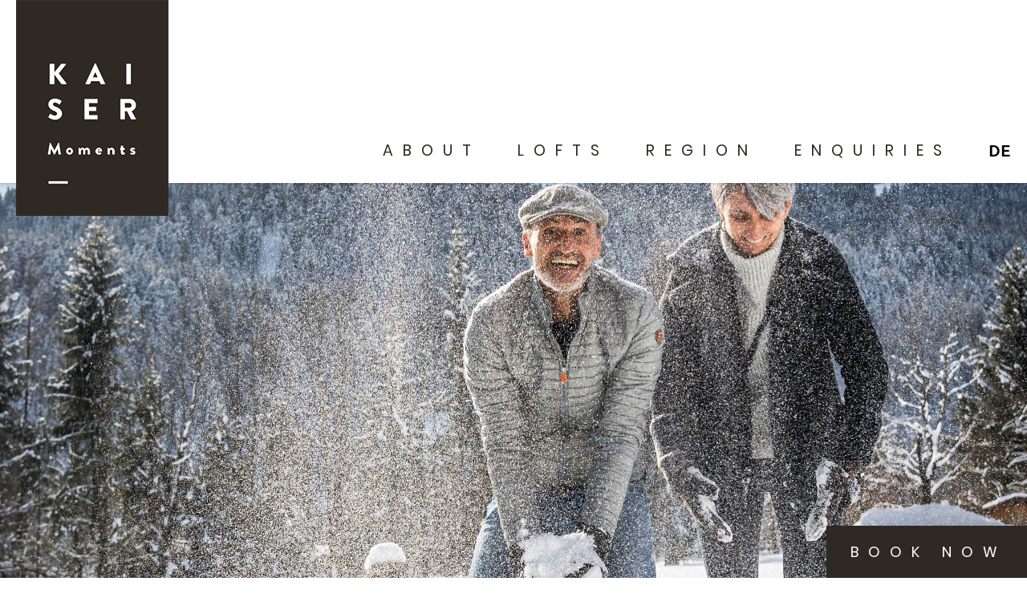

--- FILE ---
content_type: text/html; charset=utf-8
request_url: https://www.kaisermoments.at/en/
body_size: 13839
content:
<!doctype html>
<html class="nojs" lang="en">
	<head>
		<meta charset="utf-8">
		<title>KaiserMoments _ Appartement & Lofts</title>
		<meta name="description" content="Feels Like Home at Wilden Kaiser - Here you’ll find peace and relaxation, away from the hustle and bustle. In a place that feels like home. KaiserMoments _ Appartment und Lofts **** A place that is enduring and down to earth, that sets a high premium on comfort with a touch of extravagance. For a holiday just as">
		<meta name="keywords" content="KaiserMoments, Appartement, Lofts, Feels, Home, Wilden, Appartment, you’ll, peace, relaxation, hustle, bustle, place, ****, enduring, earth">
		<meta name="viewport" content="width=device-width, initial-scale=1">
		
		<meta name="robots" content="index, follow">
		<meta property="og:url" content="https://www.kaisermoments.at/en/kaisermoments-appartement-lofts.html">
		<meta property="og:title" content="KaiserMoments _ Appartement & Lofts">
		<meta property="og:description" content="Feels Like Home at Wilden Kaiser - Here you’ll find peace and relaxation, away from the hustle and bustle. In a place that feels like home. KaiserMoments _ Appartment und Lofts **** A place that is enduring and down to earth, that sets a high premium on comfort with a touch of extravagance. For a holiday just as">
		
		<meta name="facebook-domain-verification" content="1lev5z9y5mketld5si5jy1272eb2p5" />
		
			<style>
				html {  font-family: sans-serif;   -ms-text-size-adjust: 100%;   -webkit-text-size-adjust: 100%; }body {  margin: 0;}article,aside,details,figcaption,figure,footer,header,hgroup,main,menu,nav,section,summary {  display: block;}audio,canvas,progress,video {  display: inline-block;   vertical-align: baseline; }audio:not([controls]) {  display: none;  height: 0;}[hidden],template {  display: none;}a {  background-color: transparent;}a:active,a:hover {  outline: 0;}abbr[title] {  border-bottom: 1px dotted;}b,strong {  font-weight: bold;}dfn {  font-style: italic;}h1 {  font-size: 2em;  margin: 0.67em 0;}mark {  background: #ff0;  color: #000;}small {  font-size: 80%;}sub,sup {  font-size: 75%;  line-height: 0;  position: relative;  vertical-align: baseline;}sup {  top: -0.5em;}sub {  bottom: -0.25em;}img {  border: 0;}svg:not(:root) {  overflow: hidden;}figure {  margin: 1em 40px;}hr {  -moz-box-sizing: content-box;  box-sizing: content-box;  height: 0;}pre {  overflow: auto;}code,kbd,pre,samp {  font-family: monospace, monospace;  font-size: 1em;}button,input,optgroup,select,textarea {  color: inherit;   font: inherit;   margin: 0; }button {  overflow: visible;}button,select {  text-transform: none;}button,html input[type="button"], input[type="reset"],input[type="submit"] {  -webkit-appearance: button;   cursor: pointer; }button[disabled],html input[disabled] {  cursor: default;}button::-moz-focus-inner,input::-moz-focus-inner {  border: 0;  padding: 0;}input {  line-height: normal;}input[type="checkbox"],input[type="radio"] {  box-sizing: border-box;   padding: 0; }input[type="number"]::-webkit-inner-spin-button,input[type="number"]::-webkit-outer-spin-button {  height: auto;}input[type="search"] {  -webkit-appearance: textfield;   -moz-box-sizing: content-box;  -webkit-box-sizing: content-box;   box-sizing: content-box;}input[type="search"]::-webkit-search-cancel-button,input[type="search"]::-webkit-search-decoration {  -webkit-appearance: none;}fieldset {  border: 1px solid #c0c0c0;  margin: 0 2px;  padding: 0.35em 0.625em 0.75em;}legend {  border: 0;   padding: 0; }textarea {  overflow: auto;}optgroup {  font-weight: bold;}table {  border-collapse: collapse;  border-spacing: 0;}td,th {  padding: 0;}html, body {height: 100%;}body {color: #000000;font-family: 'Josefin Sans', sans-serif;font-size: 21px;font-weight: normal;line-height: 2.1;overflow-y: scroll;-webkit-tap-highlight-color: transparent;}.PageWrapper {background: #FFFFFF;overflow: hidden;position: relative;}.menuActive .PageWrapper {height: 100%;overflow: hidden;}a {color: #000000;font-weight: bold;text-decoration: none;}a:hover {color: #000000;}b, strong {font-weight: bold;}ol, ul {list-style: none;margin: 0;padding: 0;}p, figure {margin: 0;}iframe {border: 0;}not:(.casa-wdg) textarea, input, select {-webkit-border-radius: 0;-webkit-appearance: none;}*, *:before, *:after {-moz-box-sizing: border-box; -webkit-box-sizing: border-box; box-sizing: border-box;}body.notransition * {-webkit-transition: none !important;-moz-transition: none !important;-ms-transition: none !important;-o-transition: none !important;transition: none !important;}.wmWrapper {position: relative;}.wmMargin {margin-top: 125px;margin-bottom: 125px;}.wmPadding {padding-left: 20px;padding-right: 20px;}.wmMaxWidth {margin-left: auto;margin-right: auto;max-width: 1320px;}.wmClear:after {clear: both;content: "";display: block;}.wmText {text-align: center;}.wmHeadline + .wmText {margin-top: -90px;}@media all and (max-width: 980px){.wmMargin {margin-top: 60px;margin-bottom: 60px;}.wmHeadline + .wmText {margin-top: -25px;}}@font-face {  font-family: 'Roboto';  font-weight: 300;  font-style: normal;  src: url('/fonts/Roboto-300.eot');  src: url('/fonts/Roboto-300.eot?#iefix') format('embedded-opentype'),       local('☺︎'),       local('☺︎'),       url('/fonts/Roboto-300.woff2') format('woff2'),       url('/fonts/Roboto-300.woff') format('woff'),       url('/fonts/Roboto-300.ttf') format('truetype'),       url('/fonts/Roboto-300.svg#Roboto') format('svg');}@font-face {  font-family: 'Roboto';  font-weight: 400;  font-style: normal;  src: url('/fonts/Roboto-regular.eot');  src: url('/fonts/Roboto-regular.eot?#iefix') format('embedded-opentype'),       local('☺︎'),       local('☺︎'),       url('/fonts/Roboto-regular.woff2') format('woff2'),       url('/fonts/Roboto-regular.woff') format('woff'),       url('/fonts/Roboto-regular.ttf') format('truetype'),       url('/fonts/Roboto-regular.svg#Roboto') format('svg');}@font-face {  font-family: 'Roboto';  font-weight: 700;  font-style: normal;  src: url('/fonts/Roboto-700.eot');  src: url('/fonts/Roboto-700.eot?#iefix') format('embedded-opentype'),       local('☺︎'),       local('☺︎'),       url('/fonts/Roboto-700.woff2') format('woff2'),       url('/fonts/Roboto-700.woff') format('woff'),       url('/fonts/Roboto-700.ttf') format('truetype'),       url('/fonts/Roboto-700.svg#Roboto') format('svg');}@font-face {  font-family: 'Roboto';  font-weight: 300;  font-style: italic;  src: url('/fonts/Roboto-300italic.eot');  src: url('/fonts/Roboto-300italic.eot?#iefix') format('embedded-opentype'),       local('☺︎'),       local('☺︎'),       url('/fonts/Roboto-300italic.woff2') format('woff2'),       url('/fonts/Roboto-300italic.woff') format('woff'),       url('/fonts/Roboto-300italic.ttf') format('truetype'),       url('/fonts/Roboto-300italic.svg#Roboto') format('svg');}@font-face {font-family: 'Webmanager';src: url('/fonts/webmanager-v1.eot');src: url('/fonts/webmanager-v1.eot#iefix') format('embedded-opentype'),url('/fonts/webmanager-v1.woff2') format('woff2'),url('/fonts/webmanager-v1.woff') format('woff'),url('/fonts/webmanager-v1.ttf') format('truetype'),url('/fonts/webmanager-v1.svg#webmanager') format('svg');font-weight: normal;font-style: normal;}[class^="icon-"]:before, [class*=" icon-"]:before {font-family: "Webmanager";font-style: normal;font-weight: normal;speak: none;display: inline-block;text-decoration: inherit;margin-right: .5em;text-align: center;font-variant: normal;text-transform: none;line-height: 1em;-webkit-font-smoothing: antialiased;-moz-osx-font-smoothing: grayscale;}.icon-plus:before { content: '\e100'; } .icon-minus:before { content: '\e101'; } .icon-check-1:before { content: '\e102'; } .icon-down-middle:before { content: '\e103'; } .icon-left-middle:before { content: '\e104'; } .icon-right-middle:before { content: '\e105'; } .icon-up-middle:before { content: '\e106'; } .icon-star:before { content: '\e107'; } .icon-flag:before { content: '\e800'; } .icon-thumbs-up:before { content: '\e801'; } .icon-thumbs-down:before { content: '\e802'; } .icon-download:before { content: '\e803'; } .icon-upload:before { content: '\e804'; } .icon-upload-cloud:before { content: '\e805'; } .icon-reply:before { content: '\e806'; } .icon-reply-all:before { content: '\e807'; } .icon-forward:before { content: '\e808'; } .icon-quote:before { content: '\e809'; } .icon-code:before { content: '\e80a'; } .icon-export:before { content: '\e80b'; } .icon-pencil:before { content: '\e80c'; } .icon-feather:before { content: '\e80d'; } .icon-print:before { content: '\e80e'; } .icon-retweet:before { content: '\e80f'; } .icon-keyboard:before { content: '\e810'; } .icon-chat:before { content: '\e811'; } .icon-bell:before { content: '\e812'; } .icon-attention:before { content: '\e813'; } .icon-alert:before { content: '\e814'; } .icon-vcard:before { content: '\e815'; } .icon-address:before { content: '\e816'; } .icon-compass:before { content: '\e817'; } .icon-cup:before { content: '\e818'; } .icon-trash:before { content: '\e819'; } .icon-direction:before { content: '\e81a'; } .icon-map:before { content: '\e81b'; } .icon-map2:before { content: '\e81c'; } .icon-doc:before { content: '\e81d'; } .icon-docs:before { content: '\e81e'; } .icon-doc-landscape:before { content: '\e81f'; } .icon-doc-text:before { content: '\e820'; } .icon-bookmark:before { content: '\e821'; } .icon-bookmark2:before { content: '\e822'; } .icon-doc-text-inv:before { content: '\e823'; } .icon-newspaper:before { content: '\e824'; } .icon-book-open:before { content: '\e825'; } .icon-folder:before { content: '\e826'; } .icon-archive:before { content: '\e827'; } .icon-box:before { content: '\e828'; } .icon-rss:before { content: '\e829'; } .icon-phone:before { content: '\e82a'; } .icon-cog:before { content: '\e82b'; } .icon-tools:before { content: '\e82c'; } .icon-share:before { content: '\e82d'; } .icon-shareable:before { content: '\e82e'; } .icon-basket:before { content: '\e82f'; } .icon-bag:before { content: '\e830'; } .icon-calendar:before { content: '\e831'; } .icon-login:before { content: '\e832'; } .icon-logout:before { content: '\e833'; } .icon-mic:before { content: '\e834'; } .icon-mute:before { content: '\e835'; } .icon-sound:before { content: '\e836'; } .icon-volume:before { content: '\e837'; } .icon-clock:before { content: '\e838'; } .icon-lamp:before { content: '\e839'; } .icon-light-down:before { content: '\e83a'; } .icon-light-up:before { content: '\e83b'; } .icon-adjust:before { content: '\e83c'; } .icon-block:before { content: '\e83d'; } .icon-resize-full:before { content: '\e83e'; } .icon-resize-small:before { content: '\e83f'; } .icon-popup:before { content: '\e840'; } .icon-publish:before { content: '\e841'; } .icon-window:before { content: '\e842'; } .icon-arrow-combo:before { content: '\e843'; } .icon-download-1:before { content: '\e844'; } .icon-left-circled:before { content: '\e845'; } .icon-right-circled:before { content: '\e846'; } .icon-up-circled:before { content: '\e847'; } .icon-left-small:before { content: '\e848'; } .icon-right-small:before { content: '\e849'; } .icon-up-small:before { content: '\e84a'; } .icon-down-big:before { content: '\e84b'; } .icon-left-big:before { content: '\e84c'; } .icon-right-big:before { content: '\e84d'; } .icon-up-big:before { content: '\e84e'; } .icon-down:before { content: '\e84f'; } .icon-left:before { content: '\e850'; } .icon-right:before { content: '\e851'; } .icon-up:before { content: '\e852'; } .icon-down-dir:before { content: '\e853'; } .icon-left-dir:before { content: '\e854'; } .icon-right-dir:before { content: '\e855'; } .icon-up-dir:before { content: '\e856'; } .icon-down-bold:before { content: '\e857'; } .icon-left-bold:before { content: '\e858'; } .icon-right-bold:before { content: '\e859'; } .icon-up-bold:before { content: '\e85a'; } .icon-left-thin:before { content: '\e85b'; } .icon-right-thin:before { content: '\e85c'; } .icon-up-thin:before { content: '\e85d'; } .icon-ccw:before { content: '\e85e'; } .icon-cw:before { content: '\e85f'; } .icon-arrows-ccw:before { content: '\e860'; } .icon-level-down:before { content: '\e861'; } .icon-level-up:before { content: '\e862'; } .icon-shuffle:before { content: '\e863'; } .icon-loop:before { content: '\e864'; } .icon-switch:before { content: '\e865'; } .icon-play:before { content: '\e866'; } .icon-stop:before { content: '\e867'; } .icon-pause:before { content: '\e868'; } .icon-record:before { content: '\e869'; } .icon-to-end:before { content: '\e86a'; } .icon-to-start:before { content: '\e86b'; } .icon-fast-forward:before { content: '\e86c'; } .icon-fast-backward:before { content: '\e86d'; } .icon-progress-1:before { content: '\e86e'; } .icon-progress-2:before { content: '\e86f'; } .icon-progress-3:before { content: '\e870'; } .icon-target:before { content: '\e871'; } .icon-palette:before { content: '\e872'; } .icon-list:before { content: '\e873'; } .icon-list-add:before { content: '\e874'; } .icon-signal:before { content: '\e875'; } .icon-trophy:before { content: '\e876'; } .icon-battery:before { content: '\e877'; } .icon-back-in-time:before { content: '\e878'; } .icon-monitor:before { content: '\e879'; } .icon-mobile:before { content: '\e87a'; } .icon-network:before { content: '\e87b'; } .icon-cd:before { content: '\e87c'; } .icon-inbox:before { content: '\e87d'; } .icon-install:before { content: '\e87e'; } .icon-globe:before { content: '\e87f'; } .icon-cloud:before { content: '\e880'; } .icon-flash:before { content: '\e881'; } .icon-moon:before { content: '\e882'; } .icon-flight:before { content: '\e883'; } .icon-paper-plane:before { content: '\e884'; } .icon-leaf:before { content: '\e885'; } .icon-lifebuoy:before { content: '\e886'; } .icon-mouse:before { content: '\e887'; } .icon-briefcase:before { content: '\e888'; } .icon-suitcase:before { content: '\e889'; } .icon-dot:before { content: '\e88a'; } .icon-dot-2:before { content: '\e88b'; } .icon-dot-3:before { content: '\e88c'; } .icon-brush:before { content: '\e88d'; } .icon-magnet:before { content: '\e88e'; } .icon-infinity:before { content: '\e88f'; } .icon-erase:before { content: '\e890'; } .icon-chart-pie:before { content: '\e891'; } .icon-chart-line:before { content: '\e892'; } .icon-chart-bar:before { content: '\e893'; } .icon-chart-area:before { content: '\e894'; } .icon-tape:before { content: '\e895'; } .icon-graduation-cap:before { content: '\e896'; } .icon-language:before { content: '\e897'; } .icon-ticket:before { content: '\e898'; } .icon-water:before { content: '\e899'; } .icon-droplet:before { content: '\e89a'; } .icon-air:before { content: '\e89b'; } .icon-credit-card:before { content: '\e89c'; } .icon-floppy:before { content: '\e89d'; } .icon-clipboard:before { content: '\e89e'; } .icon-megaphone:before { content: '\e89f'; } .icon-database:before { content: '\e8a0'; } .icon-drive:before { content: '\e8a1'; } .icon-bucket:before { content: '\e8a2'; } .icon-thermometer:before { content: '\e8a3'; } .icon-key:before { content: '\e8a4'; } .icon-flow-cascade:before { content: '\e8a5'; } .icon-flow-branch:before { content: '\e8a6'; } .icon-flow-tree:before { content: '\e8a7'; } .icon-flow-line:before { content: '\e8a8'; } .icon-flow-parallel:before { content: '\e8a9'; } .icon-rocket:before { content: '\e8aa'; } .icon-gauge:before { content: '\e8ab'; } .icon-traffic-cone:before { content: '\e8ac'; } .icon-cc:before { content: '\e8ad'; } .icon-cc-by:before { content: '\e8ae'; } .icon-cc-nc:before { content: '\e8af'; } .icon-cc-nc-eu:before { content: '\e8b0'; } .icon-cc-nc-jp:before { content: '\e8b1'; } .icon-cc-sa:before { content: '\e8b2'; } .icon-cc-nd:before { content: '\e8b3'; } .icon-cc-pd:before { content: '\e8b4'; } .icon-cc-zero:before { content: '\e8b5'; } .icon-cc-share:before { content: '\e8b6'; } .icon-cc-remix:before { content: '\e8b7'; } .icon-vimeo:before { content: '\e8b8'; } .icon-twitter:before { content: '\e8b9'; } .icon-facebook:before { content: '\e8ba'; } .icon-gplus:before { content: '\e8bb'; } .icon-pinterest:before { content: '\e8bc'; } .icon-linkedin:before { content: '\e8bd'; } .icon-down-small:before { content: '\e8be'; } .icon-close:before { content: '\e8bf'; } .icon-tag:before { content: '\e8c0'; } .icon-comment:before { content: '\e8c1'; } .icon-book:before { content: '\e8c2'; } .icon-hourglass:before { content: '\e8c3'; } .icon-note:before { content: '\e8c4'; } .icon-note-beamed:before { content: '\e8c5'; } .icon-music:before { content: '\e8c6'; } .icon-search:before { content: '\e8c7'; } .icon-flashlight:before { content: '\e8c8'; } .icon-mail:before { content: '\e8c9'; } .icon-heart:before { content: '\e8ca'; } .icon-heart-empty:before { content: '\e8cb'; } .icon-star-empty:before { content: '\e8cc'; } .icon-user:before { content: '\e8cd'; } .icon-users:before { content: '\e8ce'; } .icon-user-add:before { content: '\e8cf'; } .icon-video:before { content: '\e8d0'; } .icon-picture:before { content: '\e8d1'; } .icon-camera:before { content: '\e8d2'; } .icon-layout:before { content: '\e8d3'; } .icon-menu:before { content: '\e8d4'; } .icon-cancel-circled:before { content: '\e8d5'; } .icon-cancel-squared:before { content: '\e8d6'; } .icon-plus-circled:before { content: '\e8d7'; } .icon-plus-squared:before { content: '\e8d8'; } .icon-minus-circled:before { content: '\e8d9'; } .icon-minus-squared:before { content: '\e8da'; } .icon-help-circled:before { content: '\e8db'; } .icon-help:before { content: '\e8dc'; } .icon-info:before { content: '\e8dd'; } .icon-info-circled:before { content: '\e8de'; } .icon-back:before { content: '\e8df'; } .icon-home:before { content: '\e8e0'; } .icon-link:before { content: '\e8e1'; } .icon-download1:before { content: '\e8e2'; } .icon-lock:before { content: '\e8e3'; } .icon-lock-open:before { content: '\e8e4'; } .icon-down-thin:before { content: '\e8e5'; } .icon-progress-0:before { content: '\e8e6'; } .icon-cloud-thunder:before { content: '\e8e7'; } .icon-eye:before { content: '\e8e8'; } .icon-facebook-1:before { content: '\e8e9'; } .icon-instagram-1:before { content: '\e8ea'; } .icon-youtube:before { content: '\e8eb'; } .icon-github:before { content: '\f300'; } .icon-github-circled:before { content: '\f301'; } .icon-flickr:before { content: '\f303'; } .icon-flickr-circled:before { content: '\f304'; } .icon-vimeo-circled:before { content: '\f307'; } .icon-twitter-circled:before { content: '\f30a'; } .icon-facebook-circled:before { content: '\f30d'; } .icon-facebook-squared:before { content: '\f30e'; } .icon-gplus-circled:before { content: '\f310'; } .icon-pinterest-circled:before { content: '\f313'; } .icon-tumblr:before { content: '\f315'; } .icon-tumblr-circled:before { content: '\f316'; } .icon-linkedin-circled:before { content: '\f319'; } .icon-dribbble:before { content: '\f31b'; } .icon-dribbble-circled:before { content: '\f31c'; } .icon-stumbleupon:before { content: '\f31e'; } .icon-stumbleupon-circled:before { content: '\f31f'; } .icon-lastfm:before { content: '\f321'; } .icon-lastfm-circled:before { content: '\f322'; } .icon-rdio:before { content: '\f324'; } .icon-rdio-circled:before { content: '\f325'; } .icon-spotify:before { content: '\f327'; } .icon-spotify-circled:before { content: '\f328'; } .icon-qq:before { content: '\f32a'; } .icon-instagram:before { content: '\f32d'; } .icon-dropbox:before { content: '\f330'; } .icon-evernote:before { content: '\f333'; } .icon-flattr:before { content: '\f336'; } .icon-skype:before { content: '\f339'; } .icon-skype-circled:before { content: '\f33a'; } .icon-renren:before { content: '\f33c'; } .icon-sina-weibo:before { content: '\f33f'; } .icon-paypal:before { content: '\f342'; } .icon-picasa:before { content: '\f345'; } .icon-soundcloud:before { content: '\f348'; } .icon-mixi:before { content: '\f34b'; } .icon-behance:before { content: '\f34e'; } .icon-google-circles:before { content: '\f351'; } .icon-vkontakte:before { content: '\f354'; } .icon-smashing:before { content: '\f357'; } .icon-db-shape:before { content: '\f600'; } .icon-sweden:before { content: '\f601'; } .icon-logo-db:before { content: '\f603'; } @font-face {font-family: 'skidata';src: url('/fonts/skidata.eot');src: url('/fonts/skidata.eot#iefix') format('embedded-opentype'),url('/fonts/skidata.woff2') format('woff2'),url('/fonts/skidata.woff') format('woff'),url('/fonts/skidata.ttf') format('truetype'),url('/fonts/skidata.svg#skidata') format('svg');font-weight: normal;font-style: normal;}.HeaderWrapper {background: #FFFFFF;box-shadow: 0 1px 3px 0 rgba(0, 0, 0, 0.2);left: 0;position: fixed;top: 0;transition: background 300ms ease;width: 100%;z-index: 4;}.HeaderWrapper.mobile {z-index: auto;}.HeaderWrapper > .row {height: 228px;transition: height 500ms ease;}.HeaderWrapper.fixed > .row {height: 80px;}.HeaderWrapper a.logo {left: 20px;position: absolute;top: 0;z-index: 100;}.HeaderWrapper a.logo img {display: block;transition: width 500ms ease;width: 190px;}.HeaderWrapper.fixed a.logo img {width: 100px;}.HeaderWrapper > div > a.lang {bottom: 18px;font-size: 19px;position: absolute;right: 20px;}.HeaderWrapper > div > a.lang:hover {opacity: 0.8;}@media all and (max-width: 1100px){.HeaderWrapper {background: none !important;position: relative;}.HeaderWrapper > .row {height: 100px;}.HeaderWrapper a.logo img {width: 90px;}.HeaderWrapper > div > a.lang {bottom: 28px;right: 78px;}}@media all and (max-width: 500px){.HeaderWrapper > .row {height: 70px;}.HeaderWrapper a.logo img {width: 70px;}.HeaderWrapper > div > a.lang {bottom: 13px;right: 78px;}}.GalleryWrapper {overflow: hidden;position: relative;width: 100%;z-index: 2;}*.noanimation .GalleryWrapper {display: none;}.GalleryWrapper .animationWrapper[data-type='2'] {height: 200px;}.GalleryWrapper .animationWrapper .animationStatic {height: 100%;left: 0;opacity: 1;position: absolute;top: 0;transition: opacity 500ms ease-in;width: 100%;z-index: 1;}.GalleryWrapper .animationWrapper .animationStatic img.animationStaticImage {display: block;position: relative;}.GalleryWrapper .animationWrapper .animationDynamic {height: 100%;left: 0;position: absolute;top: 0;width: 100%;}.ContentWrapper {background: #FFFFFF;margin: 60px 0;position: relative;z-index: 3;}.noanimation .ContentWrapper {margin-top: 300px;}.ContentWrapper > .wmWrapper > *:first-child {margin-top: 150px;}@media all and (max-width: 1100px){.noanimation .ContentWrapper {margin-top: 60px;}.ContentWrapper > .wmWrapper > *:first-child {margin-top: 0;}}nav.desktop {padding: 0 0 0 250px;position: absolute;right: 20px;text-align: right;top: 167px;transition: top 500ms ease;}body.headerFixed nav.desktop {top: 19px;}nav.desktop > ul > li {display: inline-block;padding: 0 0 35px 0;position: relative;}nav.desktop > ul > li:last-child {margin-right: 55px;}nav.desktop > ul > li > a {color: #2F2925;display: block;font-family: 'Poppins', sans-serif;font-size: 19px;font-weight: normal;letter-spacing: 12px;line-height: 40px;padding: 0 19.5px;text-transform: uppercase;}nav.desktop > ul > li > a.selected {font-weight: bold;}nav.desktop > ul > li > ul {background: #2F2925;height: 0;left: -21px;opacity: 0;overflow: hidden;position: absolute;text-align: left;top: 60px;}.notransition nav.desktop > ul > li > ul {display: none;}nav.desktop > ul > li.active > ul, .nojs nav.desktop > ul > li:hover > ul { height: auto;padding: 20px 40px;opacity: 1;overflow: visible;}nav.desktop > ul > li.single > ul > li > a {color: #FFFFFF;display: block;font-weight: normal;font-size: 18px;padding: 6px 0;white-space: nowrap;}nav.desktop > ul > li.single > ul > li > a.selected {font-weight: bold;}@media all and (max-width: 1220px){nav.desktop > ul > li > a {padding: 0 12px;}}@media all and (max-width: 1150px){nav.desktop {padding: 0 0 0 230px;}nav.desktop > ul > li > a {padding: 0 9px;}}@media all and (max-width: 1100px){nav.desktop {display: none;}}.mainmenu .trigger {display: none;}.mainmenu.mobile .trigger {display: block;}.mainmenu > .trigger {line-height: 1;opacity: 1 !important;padding: 0;position: absolute;right: 20px;top: 39px;z-index: 1000;}.menuActive .mainmenu > .trigger {position: fixed;}.mainmenu > .trigger .hamburger-box {width: 30px;}.mainmenu > .trigger .hamburger-inner,.mainmenu > .trigger .hamburger-inner:before,.mainmenu > .trigger .hamburger-inner:after {background-color: #2F2925;border-radius: 0;height: 3px;width: 30px;z-index: 10000;}.mainmenu > .trigger.specialColor .hamburger-inner,.mainmenu > .trigger.specialColor .hamburger-inner:before,.mainmenu > .trigger.specialColor .hamburger-inner:after {background-color: #FFFFFF;opacity: 1;}.MobileMenuWrapper {background: #2F2925;bottom: 0;overflow-y: scroll;position: fixed;right: -100%;top: 0;width: 100%;z-index: 100;-webkit-overflow-scrolling: touch;}nav.mobile > ul {display: block !important;overflow: hidden;padding: 80px 0 30px 0;width: 100%;}nav.mobile ul {display: none;}nav.mobile ul.open {display: block;padding-bottom: 20px;}nav.mobile li a {color: #ffffff;display: block;font-size: 17px;font-weight: 500;padding: 6px 30px;position: relative;}nav.mobile > ul > li {}nav.mobile > ul > li > a {font-size: 24px;font-weight: 300;opacity: 0;padding-bottom: 10px;padding-top: 10px;position: relative;}nav.mobile > ul > li > a.show {opacity: 1;}nav.mobile > ul > li > a:hover,nav.mobile > ul > li > a.selected {}@media all and (max-width: 500px){.mainmenu > .trigger {top: 23px;}}h1 {color: #000000;font-family: 'Poppins', sans-serif;font-size: 24px;font-weight: normal;letter-spacing: 14px;line-height: 1.5;text-align: center;text-transform: uppercase;}h2 {color: #000000;font-family: 'Poppins', sans-serif;font-size: 24px;font-weight: normal;letter-spacing: 14px;line-height: 1.5;text-align: center;text-transform: uppercase;}h1 + h2 {font-family: 'Josefin Sans', sans-serif;text-align: center;text-transform: unset;}h2.wmElHeadline {font-size: 24px;margin-bottom: 33px;}h3 {font-family: 'Josefin Sans', sans-serif;font-size: 24px;font-weight: normal;line-height: 1.2;text-align: center;}.wmHeadline + .wmHeadline {margin-top: -117px;}@media all and (max-width: 980px){.wmHeadline + .wmHeadline {margin-top: -52px;}}@media all and (max-width: 400px){h1 {font-size: 22px;}}@media all and (max-width: 350px){h1 {font-size: 20px;}}.hamburger {  padding: 15px 15px;  display: inline-block;  cursor: pointer;  transition-property: opacity, filter;  transition-duration: 0.15s;  transition-timing-function: linear;  font: inherit;  color: inherit;  text-transform: none;  background-color: transparent;  border: 0;  margin: 0;  overflow: visible; }  .hamburger:hover {    opacity: 0.7; }.hamburger-box {  width: 40px;  height: 24px;  display: inline-block;  position: relative; }.hamburger-inner {  display: block;  top: 50%;  margin-top: -2px; }  .hamburger-inner, .hamburger-inner::before, .hamburger-inner::after {    width: 40px;    height: 4px;    background-color: #000;    border-radius: 4px;    position: absolute;    transition-property: transform;    transition-duration: 0.15s;    transition-timing-function: ease; }  .hamburger-inner::before, .hamburger-inner::after {    content: "";    display: block; }  .hamburger-inner::before {    top: -10px; }  .hamburger-inner::after {    bottom: -10px; }.hamburger--3dx .hamburger-box {  perspective: 80px; }.hamburger--3dx .hamburger-inner {  transition: transform 0.15s cubic-bezier(0.645, 0.045, 0.355, 1), background-color 0s 0.1s cubic-bezier(0.645, 0.045, 0.355, 1); }  .hamburger--3dx .hamburger-inner::before, .hamburger--3dx .hamburger-inner::after {    transition: transform 0s 0.1s cubic-bezier(0.645, 0.045, 0.355, 1); }.hamburger--3dx.is-active .hamburger-inner {  background-color: transparent;  transform: rotateY(180deg); }  .hamburger--3dx.is-active .hamburger-inner::before {    transform: translate3d(0, 10px, 0) rotate(45deg); }  .hamburger--3dx.is-active .hamburger-inner::after {    transform: translate3d(0, -10px, 0) rotate(-45deg); }.hamburger--3dx-r .hamburger-box {  perspective: 80px; }.hamburger--3dx-r .hamburger-inner {  transition: transform 0.15s cubic-bezier(0.645, 0.045, 0.355, 1), background-color 0s 0.1s cubic-bezier(0.645, 0.045, 0.355, 1); }  .hamburger--3dx-r .hamburger-inner::before, .hamburger--3dx-r .hamburger-inner::after {    transition: transform 0s 0.1s cubic-bezier(0.645, 0.045, 0.355, 1); }.hamburger--3dx-r.is-active .hamburger-inner {  background-color: transparent;  transform: rotateY(-180deg); }  .hamburger--3dx-r.is-active .hamburger-inner::before {    transform: translate3d(0, 10px, 0) rotate(45deg); }  .hamburger--3dx-r.is-active .hamburger-inner::after {    transform: translate3d(0, -10px, 0) rotate(-45deg); }.hamburger--3dy .hamburger-box {  perspective: 80px; }.hamburger--3dy .hamburger-inner {  transition: transform 0.15s cubic-bezier(0.645, 0.045, 0.355, 1), background-color 0s 0.1s cubic-bezier(0.645, 0.045, 0.355, 1); }  .hamburger--3dy .hamburger-inner::before, .hamburger--3dy .hamburger-inner::after {    transition: transform 0s 0.1s cubic-bezier(0.645, 0.045, 0.355, 1); }.hamburger--3dy.is-active .hamburger-inner {  background-color: transparent;  transform: rotateX(-180deg); }  .hamburger--3dy.is-active .hamburger-inner::before {    transform: translate3d(0, 10px, 0) rotate(45deg); }  .hamburger--3dy.is-active .hamburger-inner::after {    transform: translate3d(0, -10px, 0) rotate(-45deg); }.hamburger--3dy-r .hamburger-box {  perspective: 80px; }.hamburger--3dy-r .hamburger-inner {  transition: transform 0.15s cubic-bezier(0.645, 0.045, 0.355, 1), background-color 0s 0.1s cubic-bezier(0.645, 0.045, 0.355, 1); }  .hamburger--3dy-r .hamburger-inner::before, .hamburger--3dy-r .hamburger-inner::after {    transition: transform 0s 0.1s cubic-bezier(0.645, 0.045, 0.355, 1); }.hamburger--3dy-r.is-active .hamburger-inner {  background-color: transparent;  transform: rotateX(180deg); }  .hamburger--3dy-r.is-active .hamburger-inner::before {    transform: translate3d(0, 10px, 0) rotate(45deg); }  .hamburger--3dy-r.is-active .hamburger-inner::after {    transform: translate3d(0, -10px, 0) rotate(-45deg); }.hamburger--arrow.is-active .hamburger-inner::before {  transform: translate3d(-8px, 0, 0) rotate(-45deg) scale(0.7, 1); }.hamburger--arrow.is-active .hamburger-inner::after {  transform: translate3d(-8px, 0, 0) rotate(45deg) scale(0.7, 1); }.hamburger--arrow-r.is-active .hamburger-inner::before {  transform: translate3d(8px, 0, 0) rotate(45deg) scale(0.7, 1); }.hamburger--arrow-r.is-active .hamburger-inner::after {  transform: translate3d(8px, 0, 0) rotate(-45deg) scale(0.7, 1); }.hamburger--arrowalt .hamburger-inner::before {  transition: top 0.1s 0.1s ease, transform 0.1s cubic-bezier(0.165, 0.84, 0.44, 1); }.hamburger--arrowalt .hamburger-inner::after {  transition: bottom 0.1s 0.1s ease, transform 0.1s cubic-bezier(0.165, 0.84, 0.44, 1); }.hamburger--arrowalt.is-active .hamburger-inner::before {  top: 0;  transform: translate3d(-8px, -10px, 0) rotate(-45deg) scale(0.7, 1);  transition: top 0.1s ease, transform 0.1s 0.1s cubic-bezier(0.895, 0.03, 0.685, 0.22); }.hamburger--arrowalt.is-active .hamburger-inner::after {  bottom: 0;  transform: translate3d(-8px, 10px, 0) rotate(45deg) scale(0.7, 1);  transition: bottom 0.1s ease, transform 0.1s 0.1s cubic-bezier(0.895, 0.03, 0.685, 0.22); }.hamburger--arrowalt-r .hamburger-inner::before {  transition: top 0.1s 0.1s ease, transform 0.1s cubic-bezier(0.165, 0.84, 0.44, 1); }.hamburger--arrowalt-r .hamburger-inner::after {  transition: bottom 0.1s 0.1s ease, transform 0.1s cubic-bezier(0.165, 0.84, 0.44, 1); }.hamburger--arrowalt-r.is-active .hamburger-inner::before {  top: 0;  transform: translate3d(8px, -10px, 0) rotate(45deg) scale(0.7, 1);  transition: top 0.1s ease, transform 0.1s 0.1s cubic-bezier(0.895, 0.03, 0.685, 0.22); }.hamburger--arrowalt-r.is-active .hamburger-inner::after {  bottom: 0;  transform: translate3d(8px, 10px, 0) rotate(-45deg) scale(0.7, 1);  transition: bottom 0.1s ease, transform 0.1s 0.1s cubic-bezier(0.895, 0.03, 0.685, 0.22); }.hamburger--boring .hamburger-inner, .hamburger--boring .hamburger-inner::before, .hamburger--boring .hamburger-inner::after {  transition-property: none; }.hamburger--boring.is-active .hamburger-inner {  transform: rotate(45deg); }  .hamburger--boring.is-active .hamburger-inner::before {    top: 0;    opacity: 0; }  .hamburger--boring.is-active .hamburger-inner::after {    bottom: 0;    transform: rotate(-90deg); }.hamburger--collapse .hamburger-inner {  top: auto;  bottom: 0;  transition-duration: 0.13s;  transition-delay: 0.13s;  transition-timing-function: cubic-bezier(0.55, 0.055, 0.675, 0.19); }  .hamburger--collapse .hamburger-inner::after {    top: -20px;    transition: top 0.2s 0.2s cubic-bezier(0.33333, 0.66667, 0.66667, 1), opacity 0.1s linear; }  .hamburger--collapse .hamburger-inner::before {    transition: top 0.12s 0.2s cubic-bezier(0.33333, 0.66667, 0.66667, 1), transform 0.13s cubic-bezier(0.55, 0.055, 0.675, 0.19); }.hamburger--collapse.is-active .hamburger-inner {  transform: translate3d(0, -10px, 0) rotate(-45deg);  transition-delay: 0.22s;  transition-timing-function: cubic-bezier(0.215, 0.61, 0.355, 1); }  .hamburger--collapse.is-active .hamburger-inner::after {    top: 0;    opacity: 0;    transition: top 0.2s cubic-bezier(0.33333, 0, 0.66667, 0.33333), opacity 0.1s 0.22s linear; }  .hamburger--collapse.is-active .hamburger-inner::before {    top: 0;    transform: rotate(-90deg);    transition: top 0.1s 0.16s cubic-bezier(0.33333, 0, 0.66667, 0.33333), transform 0.13s 0.25s cubic-bezier(0.215, 0.61, 0.355, 1); }.hamburger--collapse-r .hamburger-inner {  top: auto;  bottom: 0;  transition-duration: 0.13s;  transition-delay: 0.13s;  transition-timing-function: cubic-bezier(0.55, 0.055, 0.675, 0.19); }  .hamburger--collapse-r .hamburger-inner::after {    top: -20px;    transition: top 0.2s 0.2s cubic-bezier(0.33333, 0.66667, 0.66667, 1), opacity 0.1s linear; }  .hamburger--collapse-r .hamburger-inner::before {    transition: top 0.12s 0.2s cubic-bezier(0.33333, 0.66667, 0.66667, 1), transform 0.13s cubic-bezier(0.55, 0.055, 0.675, 0.19); }.hamburger--collapse-r.is-active .hamburger-inner {  transform: translate3d(0, -10px, 0) rotate(45deg);  transition-delay: 0.22s;  transition-timing-function: cubic-bezier(0.215, 0.61, 0.355, 1); }  .hamburger--collapse-r.is-active .hamburger-inner::after {    top: 0;    opacity: 0;    transition: top 0.2s cubic-bezier(0.33333, 0, 0.66667, 0.33333), opacity 0.1s 0.22s linear; }  .hamburger--collapse-r.is-active .hamburger-inner::before {    top: 0;    transform: rotate(90deg);    transition: top 0.1s 0.16s cubic-bezier(0.33333, 0, 0.66667, 0.33333), transform 0.13s 0.25s cubic-bezier(0.215, 0.61, 0.355, 1); }.hamburger--elastic .hamburger-inner {  top: 2px;  transition-duration: 0.275s;  transition-timing-function: cubic-bezier(0.68, -0.55, 0.265, 1.55); }  .hamburger--elastic .hamburger-inner::before {    top: 10px;    transition: opacity 0.125s 0.275s ease; }  .hamburger--elastic .hamburger-inner::after {    top: 20px;    transition: transform 0.275s cubic-bezier(0.68, -0.55, 0.265, 1.55); }.hamburger--elastic.is-active .hamburger-inner {  transform: translate3d(0, 10px, 0) rotate(135deg);  transition-delay: 0.075s; }  .hamburger--elastic.is-active .hamburger-inner::before {    transition-delay: 0s;    opacity: 0; }  .hamburger--elastic.is-active .hamburger-inner::after {    transform: translate3d(0, -20px, 0) rotate(-270deg);    transition-delay: 0.075s; }.hamburger--elastic-r .hamburger-inner {  top: 2px;  transition-duration: 0.275s;  transition-timing-function: cubic-bezier(0.68, -0.55, 0.265, 1.55); }  .hamburger--elastic-r .hamburger-inner::before {    top: 10px;    transition: opacity 0.125s 0.275s ease; }  .hamburger--elastic-r .hamburger-inner::after {    top: 20px;    transition: transform 0.275s cubic-bezier(0.68, -0.55, 0.265, 1.55); }.hamburger--elastic-r.is-active .hamburger-inner {  transform: translate3d(0, 10px, 0) rotate(-135deg);  transition-delay: 0.075s; }  .hamburger--elastic-r.is-active .hamburger-inner::before {    transition-delay: 0s;    opacity: 0; }  .hamburger--elastic-r.is-active .hamburger-inner::after {    transform: translate3d(0, -20px, 0) rotate(270deg);    transition-delay: 0.075s; }.hamburger--emphatic {  overflow: hidden; }  .hamburger--emphatic .hamburger-inner {    transition: background-color 0.125s 0.175s ease-in; }    .hamburger--emphatic .hamburger-inner::before {      left: 0;      transition: transform 0.125s cubic-bezier(0.6, 0.04, 0.98, 0.335), top 0.05s 0.125s linear, left 0.125s 0.175s ease-in; }    .hamburger--emphatic .hamburger-inner::after {      top: 10px;      right: 0;      transition: transform 0.125s cubic-bezier(0.6, 0.04, 0.98, 0.335), top 0.05s 0.125s linear, right 0.125s 0.175s ease-in; }  .hamburger--emphatic.is-active .hamburger-inner {    transition-delay: 0s;    transition-timing-function: ease-out;    background-color: transparent; }    .hamburger--emphatic.is-active .hamburger-inner::before {      left: -80px;      top: -80px;      transform: translate3d(80px, 80px, 0) rotate(45deg);      transition: left 0.125s ease-out, top 0.05s 0.125s linear, transform 0.125s 0.175s cubic-bezier(0.075, 0.82, 0.165, 1); }    .hamburger--emphatic.is-active .hamburger-inner::after {      right: -80px;      top: -80px;      transform: translate3d(-80px, 80px, 0) rotate(-45deg);      transition: right 0.125s ease-out, top 0.05s 0.125s linear, transform 0.125s 0.175s cubic-bezier(0.075, 0.82, 0.165, 1); }.hamburger--emphatic-r {  overflow: hidden; }  .hamburger--emphatic-r .hamburger-inner {    transition: background-color 0.125s 0.175s ease-in; }    .hamburger--emphatic-r .hamburger-inner::before {      left: 0;      transition: transform 0.125s cubic-bezier(0.6, 0.04, 0.98, 0.335), top 0.05s 0.125s linear, left 0.125s 0.175s ease-in; }    .hamburger--emphatic-r .hamburger-inner::after {      top: 10px;      right: 0;      transition: transform 0.125s cubic-bezier(0.6, 0.04, 0.98, 0.335), top 0.05s 0.125s linear, right 0.125s 0.175s ease-in; }  .hamburger--emphatic-r.is-active .hamburger-inner {    transition-delay: 0s;    transition-timing-function: ease-out;    background-color: transparent; }    .hamburger--emphatic-r.is-active .hamburger-inner::before {      left: -80px;      top: 80px;      transform: translate3d(80px, -80px, 0) rotate(-45deg);      transition: left 0.125s ease-out, top 0.05s 0.125s linear, transform 0.125s 0.175s cubic-bezier(0.075, 0.82, 0.165, 1); }    .hamburger--emphatic-r.is-active .hamburger-inner::after {      right: -80px;      top: 80px;      transform: translate3d(-80px, -80px, 0) rotate(45deg);      transition: right 0.125s ease-out, top 0.05s 0.125s linear, transform 0.125s 0.175s cubic-bezier(0.075, 0.82, 0.165, 1); }.hamburger--slider .hamburger-inner {  top: 2px; }  .hamburger--slider .hamburger-inner::before {    top: 10px;    transition-property: transform, opacity;    transition-timing-function: ease;    transition-duration: 0.15s; }  .hamburger--slider .hamburger-inner::after {    top: 20px; }.hamburger--slider.is-active .hamburger-inner {  transform: translate3d(0, 10px, 0) rotate(45deg); }  .hamburger--slider.is-active .hamburger-inner::before {    transform: rotate(-45deg) translate3d(-5.71429px, -6px, 0);    opacity: 0; }  .hamburger--slider.is-active .hamburger-inner::after {    transform: translate3d(0, -20px, 0) rotate(-90deg); }.hamburger--slider-r .hamburger-inner {  top: 2px; }  .hamburger--slider-r .hamburger-inner::before {    top: 10px;    transition-property: transform, opacity;    transition-timing-function: ease;    transition-duration: 0.15s; }  .hamburger--slider-r .hamburger-inner::after {    top: 20px; }.hamburger--slider-r.is-active .hamburger-inner {  transform: translate3d(0, 10px, 0) rotate(-45deg); }  .hamburger--slider-r.is-active .hamburger-inner::before {    transform: rotate(45deg) translate3d(5.71429px, -6px, 0);    opacity: 0; }  .hamburger--slider-r.is-active .hamburger-inner::after {    transform: translate3d(0, -20px, 0) rotate(90deg); }.hamburger--spring .hamburger-inner {  top: 2px;  transition: background-color 0s 0.13s linear; }  .hamburger--spring .hamburger-inner::before {    top: 10px;    transition: top 0.1s 0.2s cubic-bezier(0.33333, 0.66667, 0.66667, 1), transform 0.13s cubic-bezier(0.55, 0.055, 0.675, 0.19); }  .hamburger--spring .hamburger-inner::after {    top: 20px;    transition: top 0.2s 0.2s cubic-bezier(0.33333, 0.66667, 0.66667, 1), transform 0.13s cubic-bezier(0.55, 0.055, 0.675, 0.19); }.hamburger--spring.is-active .hamburger-inner {  transition-delay: 0.22s;  background-color: transparent; }  .hamburger--spring.is-active .hamburger-inner::before {    top: 0;    transition: top 0.1s 0.15s cubic-bezier(0.33333, 0, 0.66667, 0.33333), transform 0.13s 0.22s cubic-bezier(0.215, 0.61, 0.355, 1);    transform: translate3d(0, 10px, 0) rotate(45deg); }  .hamburger--spring.is-active .hamburger-inner::after {    top: 0;    transition: top 0.2s cubic-bezier(0.33333, 0, 0.66667, 0.33333), transform 0.13s 0.22s cubic-bezier(0.215, 0.61, 0.355, 1);    transform: translate3d(0, 10px, 0) rotate(-45deg); }.hamburger--spring-r .hamburger-inner {  top: auto;  bottom: 0;  transition-duration: 0.13s;  transition-delay: 0s;  transition-timing-function: cubic-bezier(0.55, 0.055, 0.675, 0.19); }  .hamburger--spring-r .hamburger-inner::after {    top: -20px;    transition: top 0.2s 0.2s cubic-bezier(0.33333, 0.66667, 0.66667, 1), opacity 0s linear; }  .hamburger--spring-r .hamburger-inner::before {    transition: top 0.1s 0.2s cubic-bezier(0.33333, 0.66667, 0.66667, 1), transform 0.13s cubic-bezier(0.55, 0.055, 0.675, 0.19); }.hamburger--spring-r.is-active .hamburger-inner {  transform: translate3d(0, -10px, 0) rotate(-45deg);  transition-delay: 0.22s;  transition-timing-function: cubic-bezier(0.215, 0.61, 0.355, 1); }  .hamburger--spring-r.is-active .hamburger-inner::after {    top: 0;    opacity: 0;    transition: top 0.2s cubic-bezier(0.33333, 0, 0.66667, 0.33333), opacity 0s 0.22s linear; }  .hamburger--spring-r.is-active .hamburger-inner::before {    top: 0;    transform: rotate(90deg);    transition: top 0.1s 0.15s cubic-bezier(0.33333, 0, 0.66667, 0.33333), transform 0.13s 0.22s cubic-bezier(0.215, 0.61, 0.355, 1); }.hamburger--stand .hamburger-inner {  transition: transform 0.075s 0.15s cubic-bezier(0.55, 0.055, 0.675, 0.19), background-color 0s 0.075s linear; }  .hamburger--stand .hamburger-inner::before {    transition: top 0.075s 0.075s ease-in, transform 0.075s 0s cubic-bezier(0.55, 0.055, 0.675, 0.19); }  .hamburger--stand .hamburger-inner::after {    transition: bottom 0.075s 0.075s ease-in, transform 0.075s 0s cubic-bezier(0.55, 0.055, 0.675, 0.19); }.hamburger--stand.is-active .hamburger-inner {  transform: rotate(90deg);  background-color: transparent;  transition: transform 0.075s 0s cubic-bezier(0.215, 0.61, 0.355, 1), background-color 0s 0.15s linear; }  .hamburger--stand.is-active .hamburger-inner::before {    top: 0;    transform: rotate(-45deg);    transition: top 0.075s 0.1s ease-out, transform 0.075s 0.15s cubic-bezier(0.215, 0.61, 0.355, 1); }  .hamburger--stand.is-active .hamburger-inner::after {    bottom: 0;    transform: rotate(45deg);    transition: bottom 0.075s 0.1s ease-out, transform 0.075s 0.15s cubic-bezier(0.215, 0.61, 0.355, 1); }.hamburger--stand-r .hamburger-inner {  transition: transform 0.075s 0.15s cubic-bezier(0.55, 0.055, 0.675, 0.19), background-color 0s 0.075s linear; }  .hamburger--stand-r .hamburger-inner::before {    transition: top 0.075s 0.075s ease-in, transform 0.075s 0s cubic-bezier(0.55, 0.055, 0.675, 0.19); }  .hamburger--stand-r .hamburger-inner::after {    transition: bottom 0.075s 0.075s ease-in, transform 0.075s 0s cubic-bezier(0.55, 0.055, 0.675, 0.19); }.hamburger--stand-r.is-active .hamburger-inner {  transform: rotate(-90deg);  background-color: transparent;  transition: transform 0.075s 0s cubic-bezier(0.215, 0.61, 0.355, 1), background-color 0s 0.15s linear; }  .hamburger--stand-r.is-active .hamburger-inner::before {    top: 0;    transform: rotate(-45deg);    transition: top 0.075s 0.1s ease-out, transform 0.075s 0.15s cubic-bezier(0.215, 0.61, 0.355, 1); }  .hamburger--stand-r.is-active .hamburger-inner::after {    bottom: 0;    transform: rotate(45deg);    transition: bottom 0.075s 0.1s ease-out, transform 0.075s 0.15s cubic-bezier(0.215, 0.61, 0.355, 1); }.hamburger--spin .hamburger-inner {  transition-duration: 0.22s;  transition-timing-function: cubic-bezier(0.55, 0.055, 0.675, 0.19); }  .hamburger--spin .hamburger-inner::before {    transition: top 0.1s 0.25s ease-in, opacity 0.1s ease-in; }  .hamburger--spin .hamburger-inner::after {    transition: bottom 0.1s 0.25s ease-in, transform 0.22s cubic-bezier(0.55, 0.055, 0.675, 0.19); }.hamburger--spin.is-active .hamburger-inner {  transform: rotate(225deg);  transition-delay: 0.12s;  transition-timing-function: cubic-bezier(0.215, 0.61, 0.355, 1); }  .hamburger--spin.is-active .hamburger-inner::before {    top: 0;    opacity: 0;    transition: top 0.1s ease-out, opacity 0.1s 0.12s ease-out; }  .hamburger--spin.is-active .hamburger-inner::after {    bottom: 0;    transform: rotate(-90deg);    transition: bottom 0.1s ease-out, transform 0.22s 0.12s cubic-bezier(0.215, 0.61, 0.355, 1); }.hamburger--spin-r .hamburger-inner {  transition-duration: 0.22s;  transition-timing-function: cubic-bezier(0.55, 0.055, 0.675, 0.19); }  .hamburger--spin-r .hamburger-inner::before {    transition: top 0.1s 0.25s ease-in, opacity 0.1s ease-in; }  .hamburger--spin-r .hamburger-inner::after {    transition: bottom 0.1s 0.25s ease-in, transform 0.22s cubic-bezier(0.55, 0.055, 0.675, 0.19); }.hamburger--spin-r.is-active .hamburger-inner {  transform: rotate(-225deg);  transition-delay: 0.12s;  transition-timing-function: cubic-bezier(0.215, 0.61, 0.355, 1); }  .hamburger--spin-r.is-active .hamburger-inner::before {    top: 0;    opacity: 0;    transition: top 0.1s ease-out, opacity 0.1s 0.12s ease-out; }  .hamburger--spin-r.is-active .hamburger-inner::after {    bottom: 0;    transform: rotate(90deg);    transition: bottom 0.1s ease-out, transform 0.22s 0.12s cubic-bezier(0.215, 0.61, 0.355, 1); }.hamburger--squeeze .hamburger-inner {  transition-duration: 0.075s;  transition-timing-function: cubic-bezier(0.55, 0.055, 0.675, 0.19); }  .hamburger--squeeze .hamburger-inner::before {    transition: top 0.075s 0.12s ease, opacity 0.075s ease; }  .hamburger--squeeze .hamburger-inner::after {    transition: bottom 0.075s 0.12s ease, transform 0.075s cubic-bezier(0.55, 0.055, 0.675, 0.19); }.hamburger--squeeze.is-active .hamburger-inner {  transform: rotate(45deg);  transition-delay: 0.12s;  transition-timing-function: cubic-bezier(0.215, 0.61, 0.355, 1); }  .hamburger--squeeze.is-active .hamburger-inner::before {    top: 0;    opacity: 0;    transition: top 0.075s ease, opacity 0.075s 0.12s ease; }  .hamburger--squeeze.is-active .hamburger-inner::after {    bottom: 0;    transform: rotate(-90deg);    transition: bottom 0.075s ease, transform 0.075s 0.12s cubic-bezier(0.215, 0.61, 0.355, 1); }.hamburger--vortex .hamburger-inner {  transition-duration: 0.2s;  transition-timing-function: cubic-bezier(0.19, 1, 0.22, 1); }  .hamburger--vortex .hamburger-inner::before, .hamburger--vortex .hamburger-inner::after {    transition-duration: 0s;    transition-delay: 0.1s;    transition-timing-function: linear; }  .hamburger--vortex .hamburger-inner::before {    transition-property: top, opacity; }  .hamburger--vortex .hamburger-inner::after {    transition-property: bottom, transform; }.hamburger--vortex.is-active .hamburger-inner {  transform: rotate(765deg);  transition-timing-function: cubic-bezier(0.19, 1, 0.22, 1); }  .hamburger--vortex.is-active .hamburger-inner::before, .hamburger--vortex.is-active .hamburger-inner::after {    transition-delay: 0s; }  .hamburger--vortex.is-active .hamburger-inner::before {    top: 0;    opacity: 0; }  .hamburger--vortex.is-active .hamburger-inner::after {    bottom: 0;    transform: rotate(90deg); }.hamburger--vortex-r .hamburger-inner {  transition-duration: 0.2s;  transition-timing-function: cubic-bezier(0.19, 1, 0.22, 1); }  .hamburger--vortex-r .hamburger-inner::before, .hamburger--vortex-r .hamburger-inner::after {    transition-duration: 0s;    transition-delay: 0.1s;    transition-timing-function: linear; }  .hamburger--vortex-r .hamburger-inner::before {    transition-property: top, opacity; }  .hamburger--vortex-r .hamburger-inner::after {    transition-property: bottom, transform; }.hamburger--vortex-r.is-active .hamburger-inner {  transform: rotate(-765deg);  transition-timing-function: cubic-bezier(0.19, 1, 0.22, 1); }  .hamburger--vortex-r.is-active .hamburger-inner::before, .hamburger--vortex-r.is-active .hamburger-inner::after {    transition-delay: 0s; }  .hamburger--vortex-r.is-active .hamburger-inner::before {    top: 0;    opacity: 0; }  .hamburger--vortex-r.is-active .hamburger-inner::after {    bottom: 0;transform: rotate(-90deg); }.micAnimation {height: 100%;width: 100%;}.micAnimation > ul {    height: 100%;    position: relative;    z-index: 1;}.micAnimation > ul > .slide {height: 100%;left: 0;opacity: 0;position: absolute;top: 0;transition: opacity 500ms ease-in;width: 100%;}.micAnimation > ul > .slide.animated {opacity: 1;}.micAnimation > ul > .slide.youtube > iframe {position: absolute;}.micAnimation > ul > .slide.youtube.adjust.alignment_0 > iframe {top: 0 !important;}.micAnimation > ul > .slide.youtube.adjust.alignment_2 > iframe {bottom: 0;top: auto !important;}.micAnimation > ul > .slide img {display: block;height: auto;position: absolute;width: 100%;z-index: 1;}.micAnimation > ul > .slide > .textBox {display: table;line-height: 1.3;opacity: 0;text-align: center;transition: all 600ms ease;}.micAnimation > ul > .slide > .textBox.animate {opacity: 1;}.micAnimation > ul > .slide > .textBox.textWrap {position: absolute;z-index: 2;}.micAnimation > ul > .slide > .textBox:not(.textWrap) > p {    position: absolute;    z-index: 2;}.micAnimation > ul > .slide > .textBox:not(.textWrap) > p:last-child {    z-index: 3;}.micAnimation > .arrows > a {color: inherit;display: block;font-family: "Webmanager";font-size: 40px;font-weight: normal;line-height: 1;margin: -20px 0 0;opacity: 0;position: absolute;top: 50%;z-index: 2;transition: all 800ms ease;}.micAnimation > .arrows > a.prev:before {content: "\E84C";font-style: normal;font-weight: normal;speak: none;display: inline-block;text-decoration: inherit;text-align: center;font-variant: normal;text-transform: none;line-height: 1em;-webkit-font-smoothing: antialiased;-moz-osx-font-smoothing: grayscale;}.micAnimation > .arrows > a.prev {left: -60px;}.micAnimation > .arrows.animated > a.prev {left: 20px;opacity: 0.4;}.micAnimation > .arrows > a.next:before {content: "\E84D";font-style: normal;font-weight: normal;speak: none;display: inline-block;text-decoration: inherit;text-align: center;font-variant: normal;text-transform: none;line-height: 1em;-webkit-font-smoothing: antialiased;-moz-osx-font-smoothing: grayscale;}.micAnimation > .arrows > a.next {right: -60px;}.micAnimation > .arrows.animated > a.next {opacity: 0.4;right: 20px;}.micAnimation > .arrows > a.prev:hover,.micAnimation > .arrows > a.next:hover {color: inherit;opacity: 1;transition: all 300ms ease;}.micAnimation > .bullets > ul {bottom: -30px;display: block;line-height: 1;opacity: 0;position: absolute;text-align: center;width: 100%;z-index: 3;transition: all 800ms ease-out 1200ms;}.micAnimation > .bullets.animated > ul {bottom: 30px;opacity: 1;}.micAnimation > .bullets > ul > li {background: #2F2925 none repeat scroll 0 0;border-radius: 50%;cursor: pointer;display: inline-block;height: 10px;margin: 0 4.5px;width: 10px;transition: all 300ms ease;}.micAnimation > .bullets > ul > li:hover,.micAnimation > .bullets > ul > li.selected {background: #FFFFFF;}@media all and (max-width: 500px){.micAnimation > ul > .slide > .textBox {display: none;}}.micAnimation > ul > .slide .text {color: #FFFFFF;font-family: 'Kaushan Script';font-size: 133px;font-weight: normal;}.micAnimation > ul > .slide .text0 {font-size: 133px;}.micAnimation > ul > .slide .text1 {font-weight: bold;}@media all and (max-width: 980px){.micAnimation > ul > .slide .text {display: none;}}.privacyCookie {background: #2F2925;font-size: 15px;padding: 10px 0;width: 100%;}.privacyCookie > div > p {color: #FFFFFF;float: left;margin: 0 10px 0 0;}.privacyCookie > div > p > a {color: #FFFFFF;}.privacyCookie > div > a.button {color: #FFFFFF;float: right;position: relative;}.privacyCookie.top {margin: -300px 0 0 0;position: absolute;transition: margin 300ms ease;z-index: 5;}.showPrivacyCookie .privacyCookie.top {margin-top: 0 !important;position: relative;}.privacyCookie.bottom {left: -10000px;position: fixed;transition: bottom 300ms ease;z-index: 999999;}.showPrivacyCookie .privacyCookie.bottom {bottom: 0 !important;}@media all and (max-width: 1300px){.privacyCookie {padding-top: 18px;}.privacyCookie > div > p {float: none;margin-right: 0;}.privacyCookie > div > a.button {float: none;padding: 8px 0;display: block;}}
			</style>
			<noscript>
				<link href="/en/resources/asynchron.css?ck=639043397920914341" rel="stylesheet">
			</noscript>
		
		
		
		
		<link rel="apple-touch-icon" sizes="180x180" href="/img/favicon/apple-touch-icon.png"><link rel="icon" type="image/png" href="/img/favicon/favicon-32x32.png" sizes="32x32"><link rel="icon" type="image/png" href="/img/favicon/favicon-16x16.png" sizes="16x16"><link rel="manifest" href="/img/favicon/manifest.json"><meta name="theme-color" content="#ffffff">
		
		<script defer src="/en/resources/mco-consent.js?ck=639043397920914341"></script>
	</head>
	<body class="notransition intro">
		
		<div><div id="hub-messenger-widget" class="hub-messenger-widget"></div><script type="text/javascript">  var hubMessengerWidget = {    options: {      apiBaseUrl: 'https://kaisermoments-at.reguest-hub-api.reguest.io',      languageCode: 'en',      privacyLink: 'information-about-cookies-and-data-protection.html',      facilityCode: '',      disableRequest: false,      noChildrenOptionForRequest: false,      useGuestDataDetection: false,      sourceMediumCodes: [],      sourceOfBusiness: '',      promotionVendor: '',      promotion: '',      trackingObject: null,      styles: {        primaryColor: {          background: '#2f2925',          color: '#ffffff',          hover: {            background: '#6e6a67',            color: '#ffffff'          }        },        mainButton: {          background: '#2f2925',          color: '#ffffff',          hover: {            background: '#6e6a67',            color: '#ffffff'          }        }      }    },    events: null  };  (function() {    var s = document.createElement('script');    s.type = 'text/javascript';    s.async = true;    s.src = hubMessengerWidget.options.apiBaseUrl + '/widget/website/widget.js';    var x = document.getElementsByTagName('script')[0];    x.parentNode.insertBefore(s, x);  })();</script></div>
		<div class="PageWrapper">
			<header class="HeaderWrapper"><div class="row wmMaxWidth wmPadding wmWrapper"><a class="logo" href="/"><img src="/img/basis/logo.png" srcset="/img/basis/logo-hd.png 2x" alt="Kaiser Lofts"></a><div class="mainmenu"><nav class="desktop"><ul class="wmClear"><li class="single" data-index="0"><a href="/en/about.html">About</a></li>
<li class="single" data-index="1"><a href="/en/loft-no1-happiness.html">Lofts</a><ul class="wmClear"><li><a href="/en/loft-no1-happiness.html">Loft No1 _ Happiness</a></li>
<li><a href="/en/loft-no2-love.html">Loft No2 _ Love</a></li>
<li><a href="/en/loft-no3-joy.html">Loft No3 _ Joy</a></li>
<li><a href="/en/loft-no4-passion.html">Loft No4 _ Passion</a></li>
<li><a href="/en/loft-no5-calm.html">Loft No5 _ Calm</a></li>
<li><a href="/en/loft-no6-freedom.html">Loft No6 _ Freedom</a></li>
</ul></li>
<li class="single" data-index="2"><a href="/en/the-region.html">Region</a></li>
<li class="single" data-index="3"><a href="/en/enquiries.html">Enquiries</a></li>
</ul></nav><div class="trigger hamburger hamburger--spin"><div class="hamburger-box"><div class="hamburger-inner"></div></div></div></div><a class="lang" href="/">DE</a></div></header>
			
				<div class="GalleryWrapper"><div class="animationWrapper" data-type="1" data-headerMarginTop="0"><div class="animationStatic" data-width="1920" data-height="1080" data-width-mobile="750" data-height-mobile="600"><picture><source srcset="/media/animation/mobile/winter-164hires-kaisermoments-fotodin-david-innerhofer.jpg" media="(max-width: 500px)"><img class="animationStaticImage" src="/media/animation/winter-164hires-kaisermoments-fotodin-david-innerhofer.jpg" alt=""></picture></div><div class="animationDynamic" data-id="22" data-width="1920" data-height="1080" data-width-mobile="750" data-height-mobile="600"></div><script>function setStaticHeight(mode){var video=false;if(typeof document.getElementsByClassName("animationStaticImage")[0]==="undefined"){video=true;};var root=document.getElementsByClassName("animationWrapper")[0],static=document.getElementsByClassName("animationStatic")[0],staticWidth=static.offsetWidth,image=document.getElementsByClassName("animationStaticImage")[0],factor,imageWidth,imageHeight,imageLeft,tmpW,tmpH;if(staticWidth<=500){factor=parseFloat(static.getAttribute("data-width-mobile"))/parseFloat(static.getAttribute("data-height-mobile"));imageWidth=staticWidth;imageHeight=imageWidth/factor;imageLeft=0;if(video===false){image.style.height=imageHeight+"px";image.style.width=imageWidth+"px";};root.style.height=imageHeight+"px";return;};if(mode==="default"){tmpW=parseFloat(static.getAttribute("data-width"));tmpH=parseFloat(static.getAttribute("data-height"));var diff=(tmpW-staticWidth)/2;factor=tmpW/tmpH;imageWidth=Math.max(tmpW-diff,staticWidth);imageHeight=imageWidth/factor;imageLeft=Math.min(-(diff/2),0);if(video===false){image.style.height=imageHeight+"px";image.style.width=imageWidth+"px";image.style.left=imageLeft+"px";};root.style.height=imageHeight+"px";}else if(mode==="fullscreen"){var screenWidth=window.innerWidth||document.documentElement.clientWidth||document.body.clientWidth,screenHeight=window.innerHeight||document.documentElement.clientHeight||document.body.clientHeight,headerMarginTop=parseFloat(root.getAttribute("data-headerMarginTop")),rawHeight=screenHeight-headerMarginTop;root.style.height=rawHeight+"px";tmpW=parseFloat(static.getAttribute("data-width"));tmpH=parseFloat(static.getAttribute("data-height"));var staticHeight=rawHeight,factorWidth=parseFloat(staticWidth/tmpW),factorHeight=parseFloat(staticHeight/tmpH);if(factorWidth>factorHeight){factor=factorWidth;}else{factor=factorHeight;};imageHeight=tmpH*factor;imageWidth=tmpW*factor;imageLeft=(staticWidth/2)-(tmpW*factor/2);if(video===false){image.style.height=imageHeight+"px";image.style.width=imageWidth+"px";image.style.left=imageLeft+"px";};};};setStaticHeight("fullscreen");</script></div><div class="headerbar"><div class="wrapper wmMaxWidth wmPadding"><p class="text"></p><div class="quickBooking"><a class="button" href="/en/book-now.html">book now</a></div></div></div></div>
			
			<main class="ContentWrapper"><section class="wmWrapper wmClear"><h1 class="wmHeadline wmMargin wmMaxWidth wmPadding wmWrapper">Feels Like Home<br>at Wilden Kaiser</h1>
<div class="wmText wmMargin wmMaxWidth wmPadding wmWrapper"><p>Here you’ll find peace and relaxation,<br>away from the hustle and bustle.<br>In a place that feels like home.<br><strong>KaiserMoments _ Appartment &amp; Lofts ****</strong></p></div>
<div class="wmTeaser wmClear wmMargin wmMaxWidth wmPadding wmWrapper"><div class="owl-carousel"><article><h2>Sustainability</h2><figure class="wmClear"><a href="/en/sustainability.html"><img src="/media/teaser/detail-sommer-142hires-kaisermoments-fotodin-david-innerhofer.jpg" alt="Sustainability"></a><figcaption><a class="title" href="/en/sustainability.html">Sustainability</a><p class="details"></p><p class="text">is a path that <br>we want to walk <br>together with you.</p><a class="button" href="/en/sustainability.html">Submit enquiry</a></figcaption></figure></article>
<article><h2>Go Green</h2><figure class="wmClear"><a href="/en/green-journey.html"><img src="/media/teaser/kaiserjet-wilder-kaiser-foto-peter-von-felbert-1adanielreiterpetervonfelbert.jpg" alt="Go Green"></a><figcaption><a class="title" href="/en/green-journey.html">Go Green</a><p class="details"></p><p class="text">Travel to KaiserMoments in an environmentally friendly way by train and secure -10% off the overnight rate.</p><a class="button" href="/en/green-journey.html">Submit enquiry</a></figcaption></figure></article>
<article><h2>Pr-Yummy</h2><figure class="wmClear"><a href="/en/private-dining.html"><img src="/media/teaser/psd-kmo-25-june-32-kaisermoments-fotointheheadroom.jpg" alt="Pr-Yummy"></a><figcaption><a class="title" href="/en/private-dining.html">Pr-Yummy</a><p class="details"></p><p class="text">Your loft becoming a specialty restaurant. Yvonne Pobel and Peter Laiminger accompany you on this special culinary journey.</p><a class="button" href="/en/private-dining.html">Submit enquiry</a></figcaption></figure></article>
<article><h2>Personal Training</h2><figure class="wmClear"><a href="/en/personal-training-with-lisa.html"><img src="/media/teaser/neulisa-golfplatz-202234-kopie-2560x1440.jpg" alt="Personal Training"></a><figcaption><a class="title" href="/en/personal-training-with-lisa.html">Personal Training</a><p class="details"></p><p class="text">Follow your intuition. One small step can change everything.</p><a class="button" href="/en/personal-training-with-lisa.html">Submit enquiry</a></figcaption></figure></article>
<article><h2>Switch off</h2><figure class="wmClear"><a href="/en/yoga-with-juliane.html"><img src="/media/teaser/yoga-psd-kmo-25-june-57-kaisermoments-fotointheheadroom-1.jpg" alt="Switch off"></a><figcaption><a class="title" href="/en/yoga-with-juliane.html">Switch off</a><p class="details"></p><p class="text">Sign up now and enjoy your break on the yoga mat. I&#39;m looking forward to meeting you. Certified yoga trainer</p><a class="button" href="/en/yoga-with-juliane.html">Submit enquiry</a></figcaption></figure></article>
<article><h2>Workation</h2><figure class="wmClear"><a href="/en/workation.html"><img src="/media/teaser/psd-kmo-25-june-43-kaisermoments-fotointheheadroom.jpg" alt="Workation"></a><figcaption><a class="title" href="/en/workation.html">Workation</a><p class="details"></p><p class="text">Combine work and vacation in your creative team office at KaiserMoments.</p><a class="button" href="/en/workation.html">Submit enquiry</a></figcaption></figure></article>
</div></div>
<div class="wmGallery wmClear wmMargin wmMaxWidth wmPadding wmWrapper"><ul><li class="grid grid1" data-src="/media/zoombild/loft-no1-happiness-160lores-kaisermoments-fotodin-david-innerhofer-1.jpg" data-sourcset="/media/zoombild/thumbs/mobile-loft-no1-happiness-160lores-kaisermoments-fotodin-david-innerhofer.jpg"><figure><a href="/media/zoombild/loft-no1-happiness-160lores-kaisermoments-fotodin-david-innerhofer.jpg" data-title="Loft-No1-Happiness_160loRes_KaiserMoments_Foto©DIN-David-Innerhofer" data-fancybox="group" data-type="image"></a></figure></li>
<li class="grid grid2" data-src="/media/zoombild/loft-no2-love-052lores-kaisermoments-fotodin-david-innerhofer-1.jpg" data-sourcset="/media/zoombild/thumbs/mobile-loft-no2-love-052lores-kaisermoments-fotodin-david-innerhofer.jpg"><figure><a href="/media/zoombild/loft-no2-love-052lores-kaisermoments-fotodin-david-innerhofer.jpg" data-title="Loft-No2-Love_052loRes_KaiserMoments_Foto©DIN-David-Innerhofer" data-fancybox="group" data-type="image"></a></figure></li>
<li class="grid grid3" data-src="/media/zoombild/thumbs/loft-no2-love-055lores-kaisermoments-fotodin-david-innerhofer.jpg" data-sourcset="/media/zoombild/thumbs/mobile-loft-no2-love-055lores-kaisermoments-fotodin-david-innerhofer.jpg"><figure><a href="/media/zoombild/loft-no2-love-055lores-kaisermoments-fotodin-david-innerhofer.jpg" data-title="Loft-No2-Love_055loRes_KaiserMoments_Foto©DIN-David-Innerhofer" data-fancybox="group" data-type="image"></a></figure></li>
<li class="grid grid4" data-src="/media/zoombild/whatsapp-image-2025-02-21-at-13.26.54-7-kaisermoments-4.jpg" data-sourcset="/media/zoombild/thumbs/mobile-whatsapp-image-2025-02-21-at-13.26.54-7-kaisermoments-1.jpg"><figure><a href="/media/zoombild/whatsapp-image-2025-02-21-at-13.26.54-7-kaisermoments-3.jpg" data-title="Ceramic from www.soulwerk.at" data-fancybox="group" data-type="image"></a></figure></li>
<li class="grid grid5" data-src="/media/zoombild/loft-no3-joy-027lores-kaisermoments-fotodin-david-innerhofer-1.jpg" data-sourcset="/media/zoombild/thumbs/mobile-loft-no3-joy-027lores-kaisermoments-fotodin-david-innerhofer.jpg"><figure><a href="/media/zoombild/loft-no3-joy-027lores-kaisermoments-fotodin-david-innerhofer.jpg" data-title="Loft-No3-Joy_027loRes_KaiserMoments_Foto©DIN-David-Innerhofer" data-fancybox="group" data-type="image"></a></figure></li>
<li class="grid grid1" data-src="/media/zoombild/loft-no3-joy-031lores-kaisermoments-fotodin-david-innerhofer-1.jpg" data-sourcset="/media/zoombild/thumbs/mobile-loft-no3-joy-031lores-kaisermoments-fotodin-david-innerhofer.jpg"><figure><a href="/media/zoombild/loft-no3-joy-031lores-kaisermoments-fotodin-david-innerhofer.jpg" data-title="Loft-No3-Joy_031loRes_KaiserMoments_Foto©DIN-David-Innerhofer" data-fancybox="group" data-type="image"></a></figure></li>
<li class="grid grid2" data-src="/media/zoombild/loft-no4-passion-209lores-kaisermoments-fotodin-david-innerhofer-1.jpg" data-sourcset="/media/zoombild/thumbs/mobile-loft-no4-passion-209lores-kaisermoments-fotodin-david-innerhofer.jpg"><figure><a href="/media/zoombild/loft-no4-passion-209lores-kaisermoments-fotodin-david-innerhofer.jpg" data-title="Loft-No4-Passion_209loRes_KaiserMoments_Foto©DIN-David-Innerhofer" data-fancybox="group" data-type="image"></a></figure></li>
<li class="grid grid3" data-src="/media/zoombild/thumbs/loft-no5-calm-101lores-kaisermoments-fotodin-david-innerhofer.jpg" data-sourcset="/media/zoombild/thumbs/mobile-loft-no5-calm-101lores-kaisermoments-fotodin-david-innerhofer.jpg"><figure><a href="/media/zoombild/loft-no5-calm-101lores-kaisermoments-fotodin-david-innerhofer.jpg" data-title="Loft-No5-Calm_101loRes_KaiserMoments_Foto©DIN-David-Innerhofer" data-fancybox="group" data-type="image"></a></figure></li>
<li class="grid grid4" data-src="/media/zoombild/loft-no5-calm-109lores-kaisermoments-fotodin-david-innerhofer-1.jpg" data-sourcset="/media/zoombild/thumbs/mobile-loft-no5-calm-109lores-kaisermoments-fotodin-david-innerhofer.jpg"><figure><a href="/media/zoombild/loft-no5-calm-109lores-kaisermoments-fotodin-david-innerhofer.jpg" data-title="Loft-No5-Calm_109loRes_KaiserMoments_Foto©DIN-David-Innerhofer" data-fancybox="group" data-type="image"></a></figure></li>
<li class="grid grid5" data-src="/media/zoombild/loft-no6-freedom-135lores-kaisermoments-fotodin-david-innerhofer-1.jpg" data-sourcset="/media/zoombild/thumbs/mobile-loft-no6-freedom-135lores-kaisermoments-fotodin-david-innerhofer.jpg"><figure><a href="/media/zoombild/loft-no6-freedom-135lores-kaisermoments-fotodin-david-innerhofer.jpg" data-title="Loft-No6-Freedom_135loRes_KaiserMoments_Foto©DIN-David-Innerhofer" data-fancybox="group" data-type="image"></a></figure></li>
<li class="grid grid1" data-src="/media/zoombild/loft-no6-freedom-137lores-kaisermoments-fotodin-david-innerhofer-1.jpg" data-sourcset="/media/zoombild/thumbs/mobile-loft-no6-freedom-137lores-kaisermoments-fotodin-david-innerhofer.jpg"><figure><a href="/media/zoombild/loft-no6-freedom-137lores-kaisermoments-fotodin-david-innerhofer.jpg" data-title="Loft-No6-Freedom_137loRes_KaiserMoments_Foto©DIN-David-Innerhofer" data-fancybox="group" data-type="image"></a></figure></li>
<li class="grid grid2" data-src="/media/zoombild/loft-no6-freedom-145lores-kaisermoments-fotodin-david-innerhofer-1.jpg" data-sourcset="/media/zoombild/thumbs/mobile-loft-no6-freedom-145lores-kaisermoments-fotodin-david-innerhofer.jpg"><figure><a href="/media/zoombild/loft-no6-freedom-145lores-kaisermoments-fotodin-david-innerhofer.jpg" data-title="Loft-No6-Freedom_145loRes_KaiserMoments_Foto©DIN-David-Innerhofer" data-fancybox="group" data-type="image"></a></figure></li>
<li class="grid grid3" data-src="/media/zoombild/thumbs/loft-no6-freedom-151lores-kaisermoments-fotodin-david-innerhofer.jpg" data-sourcset="/media/zoombild/thumbs/mobile-loft-no6-freedom-151lores-kaisermoments-fotodin-david-innerhofer.jpg"><figure><a href="/media/zoombild/loft-no6-freedom-151lores-kaisermoments-fotodin-david-innerhofer.jpg" data-title="Loft-No6-Freedom_151loRes_KaiserMoments_Foto©DIN-David-Innerhofer" data-fancybox="group" data-type="image"></a></figure></li>
<li class="grid grid4" data-src="/media/zoombild/loft-no3-joy-003lores-kaisermoments-fotodin-david-innerhofer-1.jpg" data-sourcset="/media/zoombild/thumbs/mobile-loft-no3-joy-003lores-kaisermoments-fotodin-david-innerhofer.jpg"><figure><a href="/media/zoombild/loft-no3-joy-003lores-kaisermoments-fotodin-david-innerhofer.jpg" data-title="Loft-No3-Joy_003loRes_KaiserMoments_Foto©DIN-David-Innerhofer" data-fancybox="group" data-type="image"></a></figure></li>
<li class="grid grid5" data-src="/media/zoombild/loft-no3-joy-004lores-kaisermoments-fotodin-david-innerhofer-1.jpg" data-sourcset="/media/zoombild/thumbs/mobile-loft-no3-joy-004lores-kaisermoments-fotodin-david-innerhofer.jpg"><figure><a href="/media/zoombild/loft-no3-joy-004lores-kaisermoments-fotodin-david-innerhofer.jpg" data-title="Loft-No3-Joy_004loRes_KaiserMoments_Foto©DIN-David-Innerhofer" data-fancybox="group" data-type="image"></a></figure></li>
</ul></div>
<div class="wmText wmMargin wmMaxWidth wmPadding wmWrapper"><p>A place that is enduring and down to earth, that sets a
<br>high premium on comfort with a touch of extravagance.
<br>For a holiday just as you’ve always imagined it.</p></div>
<div class="wmGallery wmClear wmMargin wmMaxWidth wmPadding wmWrapper"><ul><li class="grid grid1" data-src="/media/zoombild/detail-sommer-136hires-kaisermoments-fotodin-david-innerhofer-1.jpg" data-sourcset="/media/zoombild/thumbs/mobile-detail-sommer-136hires-kaisermoments-fotodin-david-innerhofer.jpg"><figure><a href="/media/zoombild/detail-sommer-136hires-kaisermoments-fotodin-david-innerhofer.jpg" data-title="Detail-Sommer_136hiRes_KaiserMoments_Foto©DIN-David-Innerhofer" data-fancybox="group" data-type="image"></a></figure></li>
<li class="grid grid2" data-src="/media/zoombild/detail-sommer-002hires-kaisermoments-fotodin-david-innerhofer-1.jpg" data-sourcset="/media/zoombild/thumbs/mobile-detail-sommer-002hires-kaisermoments-fotodin-david-innerhofer.jpg"><figure><a href="/media/zoombild/detail-sommer-002hires-kaisermoments-fotodin-david-innerhofer.jpg" data-title="Detail-Sommer_002hiRes_KaiserMoments_Foto©DIN-David-Innerhofer" data-fancybox="group" data-type="image"></a></figure></li>
<li class="grid grid3" data-src="/media/zoombild/thumbs/juliane-sepp-sommer-126hires-kaisermoments-fotodin-david-innerhofer.jpg" data-sourcset="/media/zoombild/thumbs/mobile-juliane-sepp-sommer-126hires-kaisermoments-fotodin-david-innerhofer.jpg"><figure><a href="/media/zoombild/juliane-sepp-sommer-126hires-kaisermoments-fotodin-david-innerhofer.jpg" data-title="Juliane-Sepp_Sommer_181hiRes_KaiserMoments_Foto©DIN-David-Innerhofer" data-fancybox="group" data-type="image"></a></figure></li>
<li class="grid grid4" data-src="/media/zoombild/detail-sommer-087hires-kaisermoments-fotodin-david-innerhofer-1.jpg" data-sourcset="/media/zoombild/thumbs/mobile-detail-sommer-087hires-kaisermoments-fotodin-david-innerhofer.jpg"><figure><a href="/media/zoombild/detail-sommer-087hires-kaisermoments-fotodin-david-innerhofer.jpg" data-title="Detail-Sommer_087hiRes_KaiserMoments_Foto©DIN-David-Innerhofer" data-fancybox="group" data-type="image"></a></figure></li>
<li class="grid grid5" data-src="/media/zoombild/detail-sommer-202hires-kaisermoments-fotodin-david-innerhofer-1.jpg" data-sourcset="/media/zoombild/thumbs/mobile-detail-sommer-202hires-kaisermoments-fotodin-david-innerhofer.jpg"><figure><a href="/media/zoombild/detail-sommer-202hires-kaisermoments-fotodin-david-innerhofer.jpg" data-title="Detail-Sommer_202hiRes_KaiserMoments_Foto©DIN-David-Innerhofer" data-fancybox="group" data-type="image"></a></figure></li>
<li class="grid grid1" data-src="/media/zoombild/sommer-116hires-kaisermoments-fotodin-david-innerhofer-1.jpg" data-sourcset="/media/zoombild/thumbs/mobile-sommer-116hires-kaisermoments-fotodin-david-innerhofer.jpg"><figure><a href="/media/zoombild/sommer-116hires-kaisermoments-fotodin-david-innerhofer.jpg" data-title="Sommer_116hiRes_KaiserMoments_Foto©DIN-David-Innerhofer" data-fancybox="group" data-type="image"></a></figure></li>
<li class="grid grid2" data-src="/media/zoombild/detail-sommer-167hires-kaisermoments-fotodin-david-innerhofer-1.jpg" data-sourcset="/media/zoombild/thumbs/mobile-detail-sommer-167hires-kaisermoments-fotodin-david-innerhofer.jpg"><figure><a href="/media/zoombild/detail-sommer-167hires-kaisermoments-fotodin-david-innerhofer.jpg" data-title="Detail-Sommer_167hiRes_KaiserMoments_Foto©DIN-David-Innerhofer" data-fancybox="group" data-type="image"></a></figure></li>
<li class="grid grid3" data-src="/media/zoombild/thumbs/detail-sommer-095hires-kaisermoments-fotodin-david-innerhofer.jpg" data-sourcset="/media/zoombild/thumbs/mobile-detail-sommer-095hires-kaisermoments-fotodin-david-innerhofer.jpg"><figure><a href="/media/zoombild/detail-sommer-095hires-kaisermoments-fotodin-david-innerhofer.jpg" data-title="Detail-Sommer_040hiRes_KaiserMoments_Foto©DIN-David-Innerhofer" data-fancybox="group" data-type="image"></a></figure></li>
<li class="grid grid4" data-src="/media/zoombild/detail-sommer-058hires-kaisermoments-fotodin-david-innerhofer-1.jpg" data-sourcset="/media/zoombild/thumbs/mobile-detail-sommer-058hires-kaisermoments-fotodin-david-innerhofer.jpg"><figure><a href="/media/zoombild/detail-sommer-058hires-kaisermoments-fotodin-david-innerhofer.jpg" data-title="Sommer_140hiRes_KaiserMoments_Foto©DIN-David-Innerhofer" data-fancybox="group" data-type="image"></a></figure></li>
<li class="grid grid5" data-src="/media/zoombild/detail-sommer-082hires-kaisermoments-fotodin-david-innerhofer-1.jpg" data-sourcset="/media/zoombild/thumbs/mobile-detail-sommer-082hires-kaisermoments-fotodin-david-innerhofer.jpg"><figure><a href="/media/zoombild/detail-sommer-082hires-kaisermoments-fotodin-david-innerhofer.jpg" data-title="Detail-Sommer_189hiRes_KaiserMoments_Foto©DIN-David-Innerhofer" data-fancybox="group" data-type="image"></a></figure></li>
<li class="grid grid1" data-src="/media/zoombild/winter-062hires-kaisermoments-fotodin-david-innerhofer-3.jpg" data-sourcset="/media/zoombild/thumbs/mobile-winter-062hires-kaisermoments-fotodin-david-innerhofer-1.jpg"><figure><a href="/media/zoombild/winter-062hires-kaisermoments-fotodin-david-innerhofer.jpg" data-title="Winter_062hiRes_KaiserMoments_Foto©DIN-David-Innerhofer" data-fancybox="group" data-type="image"></a></figure></li>
<li class="grid grid2" data-src="/media/zoombild/winter-145hires-kaisermoments-fotodin-david-innerhofer-1.jpg" data-sourcset="/media/zoombild/thumbs/mobile-winter-145hires-kaisermoments-fotodin-david-innerhofer.jpg"><figure><a href="/media/zoombild/winter-145hires-kaisermoments-fotodin-david-innerhofer.jpg" data-title="Winter_145hiRes_KaiserMoments_Foto©DIN-David-Innerhofer" data-fancybox="group" data-type="image"></a></figure></li>
<li class="grid grid3" data-src="/media/zoombild/thumbs/winter-098hires-kaisermoments-fotodin-david-innerhofer.jpg" data-sourcset="/media/zoombild/thumbs/mobile-winter-098hires-kaisermoments-fotodin-david-innerhofer.jpg"><figure><a href="/media/zoombild/winter-098hires-kaisermoments-fotodin-david-innerhofer.jpg" data-title="Winter_098hiRes_KaiserMoments_Foto©DIN-David-Innerhofer" data-fancybox="group" data-type="image"></a></figure></li>
<li class="grid grid4" data-src="/media/zoombild/winter-046hires-kaisermoments-fotodin-david-innerhofer-1.jpg" data-sourcset="/media/zoombild/thumbs/mobile-winter-046hires-kaisermoments-fotodin-david-innerhofer.jpg"><figure><a href="/media/zoombild/winter-046hires-kaisermoments-fotodin-david-innerhofer.jpg" data-title="Winter_046hiRes_KaiserMoments_Foto©DIN-David-Innerhofer" data-fancybox="group" data-type="image"></a></figure></li>
<li class="grid grid5" data-src="/media/zoombild/winter-069hires-kaisermoments-fotodin-david-innerhofer-1.jpg" data-sourcset="/media/zoombild/thumbs/mobile-winter-069hires-kaisermoments-fotodin-david-innerhofer.jpg"><figure><a href="/media/zoombild/winter-069hires-kaisermoments-fotodin-david-innerhofer.jpg" data-title="Winter_069hiRes_KaiserMoments_Foto©DIN-David-Innerhofer" data-fancybox="group" data-type="image"></a></figure></li>
<li class="grid grid1" data-src="/media/zoombild/winter-055hires-kaisermoments-fotodin-david-innerhofer-1.jpg" data-sourcset="/media/zoombild/thumbs/mobile-winter-055hires-kaisermoments-fotodin-david-innerhofer.jpg"><figure><a href="/media/zoombild/winter-055hires-kaisermoments-fotodin-david-innerhofer.jpg" data-title="Winter_055hiRes_KaiserMoments_Foto©DIN-David-Innerhofer" data-fancybox="group" data-type="image"></a></figure></li>
<li class="grid grid2" data-src="/media/zoombild/winter-032hires-kaisermoments-fotodin-david-innerhofer-1.jpg" data-sourcset="/media/zoombild/thumbs/mobile-winter-032hires-kaisermoments-fotodin-david-innerhofer.jpg"><figure><a href="/media/zoombild/winter-032hires-kaisermoments-fotodin-david-innerhofer.jpg" data-title="Winter_032hiRes_KaiserMoments_Foto©DIN-David-Innerhofer" data-fancybox="group" data-type="image"></a></figure></li>
<li class="grid grid3" data-src="/media/zoombild/thumbs/winter-023hires-kaisermoments-fotodin-david-innerhofer.jpg" data-sourcset="/media/zoombild/thumbs/mobile-winter-023hires-kaisermoments-fotodin-david-innerhofer.jpg"><figure><a href="/media/zoombild/winter-023hires-kaisermoments-fotodin-david-innerhofer.jpg" data-title="Winter_023hiRes_KaiserMoments_Foto©DIN-David-Innerhofer" data-fancybox="group" data-type="image"></a></figure></li>
<li class="grid grid4" data-src="/media/zoombild/winter-180hires-kaisermoments-fotodin-david-innerhofer-1.jpg" data-sourcset="/media/zoombild/thumbs/mobile-winter-180hires-kaisermoments-fotodin-david-innerhofer.jpg"><figure><a href="/media/zoombild/winter-180hires-kaisermoments-fotodin-david-innerhofer.jpg" data-title="Winter_180hiRes_KaiserMoments_Foto©DIN-David-Innerhofer" data-fancybox="group" data-type="image"></a></figure></li>
<li class="grid grid5" data-src="/media/zoombild/winter-041hires-kaisermoments-fotodin-david-innerhofer-1.jpg" data-sourcset="/media/zoombild/thumbs/mobile-winter-041hires-kaisermoments-fotodin-david-innerhofer.jpg"><figure><a href="/media/zoombild/winter-041hires-kaisermoments-fotodin-david-innerhofer.jpg" data-title="Winter_041hiRes_KaiserMoments_Foto©DIN-David-Innerhofer" data-fancybox="group" data-type="image"></a></figure></li>
<li class="grid grid1" data-src="/media/zoombild/winter-162hires-kaisermoments-fotodin-david-innerhofer-1.jpg" data-sourcset="/media/zoombild/thumbs/mobile-winter-162hires-kaisermoments-fotodin-david-innerhofer.jpg"><figure><a href="/media/zoombild/winter-162hires-kaisermoments-fotodin-david-innerhofer.jpg" data-title="Winter_162hiRes_KaiserMoments_Foto©DIN-David-Innerhofer" data-fancybox="group" data-type="image"></a></figure></li>
<li class="grid grid2" data-src="/media/zoombild/winter-171hires-kaisermoments-fotodin-david-innerhofer-1.jpg" data-sourcset="/media/zoombild/thumbs/mobile-winter-171hires-kaisermoments-fotodin-david-innerhofer.jpg"><figure><a href="/media/zoombild/winter-171hires-kaisermoments-fotodin-david-innerhofer.jpg" data-title="Winter_171hiRes_KaiserMoments_Foto©DIN-David-Innerhofer" data-fancybox="group" data-type="image"></a></figure></li>
<li class="grid grid3" data-src="/media/zoombild/thumbs/winter-120hires-kaisermoments-fotodin-david-innerhofer.jpg" data-sourcset="/media/zoombild/thumbs/mobile-winter-120hires-kaisermoments-fotodin-david-innerhofer.jpg"><figure><a href="/media/zoombild/winter-120hires-kaisermoments-fotodin-david-innerhofer.jpg" data-title="Winter_120hiRes_KaiserMoments_Foto©DIN-David-Innerhofer" data-fancybox="group" data-type="image"></a></figure></li>
<li class="grid grid4" data-src="/media/zoombild/winter-131hires-kaisermoments-fotodin-david-innerhofer-1.jpg" data-sourcset="/media/zoombild/thumbs/mobile-winter-131hires-kaisermoments-fotodin-david-innerhofer.jpg"><figure><a href="/media/zoombild/winter-131hires-kaisermoments-fotodin-david-innerhofer.jpg" data-title="Winter_131hiRes_KaiserMoments_Foto©DIN-David-Innerhofer" data-fancybox="group" data-type="image"></a></figure></li>
<li class="grid grid5" data-src="/media/zoombild/winter-058hires-kaisermoments-fotodin-david-innerhofer-1.jpg" data-sourcset="/media/zoombild/thumbs/mobile-winter-058hires-kaisermoments-fotodin-david-innerhofer.jpg"><figure><a href="/media/zoombild/winter-058hires-kaisermoments-fotodin-david-innerhofer.jpg" data-title="Winter_058hiRes_KaiserMoments_Foto©DIN-David-Innerhofer" data-fancybox="group" data-type="image"></a></figure></li>
</ul></div>
<div class="wmGallery wmClear wmMargin wmMaxWidth wmPadding wmWrapper"><ul><li class="grid grid1" data-src="/media/zoombild/winter-67hires-kaisermoments-fototamara-wohlschlager-1.jpg" data-sourcset="/media/zoombild/thumbs/mobile-winter-67hires-kaisermoments-fototamara-wohlschlager.jpg"><figure><a href="/media/zoombild/winter-67hires-kaisermoments-fototamara-wohlschlager.jpg" data-title="Winter_67hiRes_KaiserMoments_Foto©Tamara-Wohlschlager" data-fancybox="group" data-type="image"></a></figure></li>
<li class="grid grid2" data-src="/media/zoombild/winter-64hires-kaisermoments-fototamara-wohlschlager-2.jpg" data-sourcset="/media/zoombild/thumbs/mobile-winter-64hires-kaisermoments-fototamara-wohlschlager.jpg"><figure><a href="/media/zoombild/winter-64hires-kaisermoments-fototamara-wohlschlager-1.jpg" data-title="Winter_64hiRes_KaiserMoments_Foto©Tamara-Wohlschlager" data-fancybox="group" data-type="image"></a></figure></li>
<li class="grid grid3" data-src="/media/zoombild/thumbs/winter-66hires-kaisermoments-fototamara-wohlschlager.jpg" data-sourcset="/media/zoombild/thumbs/mobile-winter-66hires-kaisermoments-fototamara-wohlschlager.jpg"><figure><a href="/media/zoombild/winter-66hires-kaisermoments-fototamara-wohlschlager.jpg" data-title="Winter_66hiRes_KaiserMoments_Foto©Tamara-Wohlschlager" data-fancybox="group" data-type="image"></a></figure></li>
<li class="grid grid4" data-src="/media/zoombild/winter-57hires-kaisermoments-fototamara-wohlschlager-6.jpg" data-sourcset="/media/zoombild/thumbs/mobile-winter-57hires-kaisermoments-fototamara-wohlschlager-2.jpg"><figure><a href="/media/zoombild/winter-57hires-kaisermoments-fototamara-wohlschlager-3.jpg" data-title="Winter_57hiRes_KaiserMoments_Foto©Tamara-Wohlschlager" data-fancybox="group" data-type="image"></a></figure></li>
<li class="grid grid5" data-src="/media/zoombild/winter-78hires-kaisermoments-fototamara-wohlschlager-1.jpg" data-sourcset="/media/zoombild/thumbs/mobile-winter-78hires-kaisermoments-fototamara-wohlschlager.jpg"><figure><a href="/media/zoombild/winter-78hires-kaisermoments-fototamara-wohlschlager.jpg" data-title="Winter_78hiRes_KaiserMoments_Foto©Tamara-Wohlschlager" data-fancybox="group" data-type="image"></a></figure></li>
</ul></div>
</section></main>
			<footer class="FooterWrapper"><div class="wmMaxWidth wmPadding wmWrapper"><div class="row1"><div class="left"><p class="arrival">How to find us</p><p class="title">Kaiser Moments ****</p><p class="contact"><span>Kapellenweg 28</span><span>A-6353 Going am Wilden Kaiser</span><span><a href="tel:+436644069433">T: +43 664 4069433</a></span><span><a href="mailto:info@kaisermoments.at">M: info@kaisermoments.at</a></span><span><a href="www.kaisermoments.at">www.kaisermoments.at</a></span></p><ul class="social"><li><a class="fb icon-facebook-1" href="https://www.facebook.com/KaiserMoments-2234698716819013/ " target="_blank"></a></li><li><a class="inst icon-instagram-1" href="https://www.instagram.com/kaisermoments/ " target="_blank"></a></li><!--<li><a class="yt icon-youtube" href=""></a></li>--></ul><div class="logos"><a href="https://www.umweltzeichen-hotels.at/de/portfolio/kaisermoments-appartement-lofts/" target="_blank" rel="noreferrer"><img src="/img/layout/green-hotel-transparent.png" srcset="/img/layout/green-hotel-transparent-hd.png 2x" alt="Green Hotel"></a><a href="https://eu-ecolabel.de/" target="_blank" rel="noreferrer"><img src="/img/layout/eu_ecolabel.png" srcset="/img/layout/eu_ecolabel-hd.png 2x" alt="EU Ecolabel"></a></div></div><div class="right"><a class="map" href="/en/contact-details-directions.html"><img src="/img/basis/map.png" srcset="/img/basis/map-hd.png 2x" alt=""></a></div></div><div class="row2"><ul class="metamenu wmClear"><li><a href="/en/general-terms-and-conditions-for-the-hotel-industry.html">General Terms and Conditions</a></li>
<li><a href="/en/legal-notice.html">Legal notice</a></li>
<li><a href="/en/information-about-cookies-and-data-protection.html">Cookies &amp; data protection</a></li>
<li><a href="/en/contact-details-directions.html">Contact details &amp; directions</a></li>
<li><a href="/en/ratings.html">Ratings</a></li>
<li><a href="/en/accessibility.html">Accessibility</a></li>
<li><a href="/en/sustainability.html">Sustainability</a></li>
<li><a href="/en/green-journey.html">Green journey</a></li>
<li><a href="/en/e-mobility.html">e-mobility</a></li>
<li><a href="/en/breakfast.html">Breakfast</a></li>
<li><a href="/en/private-dining.html">Private Dining</a></li>
<li><a href="/en/yoga-with-juliane.html">Yoga</a></li>
<li><a href="/en/personal-training-with-lisa.html">Personal Training</a></li>
<li><a href="/en/workation.html">Workation</a></li>
<li><a href="/en/offers.html">Offers</a></li>
<li><a href="/en/goodbye-queuing.html">Online Ski Passes</a></li>
</ul></div></div></footer>
		</div>
		<script>
		
			(function(){
				if ( document.addEventListener ){
					var script = document.createElement("script");
					script.src = "/en/resources/micado.webmanager.js?ck=639043397920914341";
					document.head.appendChild(script);
					script.onload = function(){
						
							$("head").append('<link rel="stylesheet" href="/en/resources/asynchron.css?ck=639043397920914341">');
						
					};
				} else {
					var $buoop = {vs:{i:8},mobile:false,api:4}; 
					function $buo_f(){ 
						var e = document.createElement("script"); 
						e.src = "//browser-update.org/update.min.js"; 
						document.body.appendChild(e);
					};
					try {document.addEventListener("DOMContentLoaded", $buo_f,false)}
					catch(e){window.attachEvent("onload", $buo_f)}
				};
			})();
			
		</script>
		<div id="mco-consent"></div>
	</body>
</html>

--- FILE ---
content_type: text/css; charset=utf-8
request_url: https://www.kaisermoments.at/en/resources/asynchron.css?ck=639043397920914341
body_size: 11243
content:
@font-face {  font-family: 'Josefin Sans';  font-style: normal;  font-weight: 100;  src: url('/fonts/josefin-sans-v12-latin-100.eot');   src: local('Josefin Sans Thin'), local('JosefinSans-Thin'),       url('/fonts/josefin-sans-v12-latin-100.eot?#iefix') format('embedded-opentype'),        url('/fonts/josefin-sans-v12-latin-100.woff2') format('woff2'),        url('/fonts/josefin-sans-v12-latin-100.woff') format('woff'),        url('/fonts/josefin-sans-v12-latin-100.ttf') format('truetype'),        url('/fonts/josefin-sans-v12-latin-100.svg#JosefinSans') format('svg'); }@font-face {  font-family: 'Josefin Sans';  font-style: normal;  font-weight: 300;  src: url('/fonts/josefin-sans-v12-latin-300.eot');   src: local('Josefin Sans Light'), local('JosefinSans-Light'),       url('/fonts/josefin-sans-v12-latin-300.eot?#iefix') format('embedded-opentype'),        url('/fonts/josefin-sans-v12-latin-300.woff2') format('woff2'),        url('/fonts/josefin-sans-v12-latin-300.woff') format('woff'),        url('/fonts/josefin-sans-v12-latin-300.ttf') format('truetype'),        url('/fonts/josefin-sans-v12-latin-300.svg#JosefinSans') format('svg'); }@font-face {  font-family: 'Josefin Sans';  font-style: normal;  font-weight: 400;  src: url('/fonts/josefin-sans-v12-latin-regular.eot');   src: local('Josefin Sans Regular'), local('JosefinSans-Regular'),       url('/fonts/josefin-sans-v12-latin-regular.eot?#iefix') format('embedded-opentype'),        url('/fonts/josefin-sans-v12-latin-regular.woff2') format('woff2'),        url('/fonts/josefin-sans-v12-latin-regular.woff') format('woff'),        url('/fonts/josefin-sans-v12-latin-regular.ttf') format('truetype'),        url('/fonts/josefin-sans-v12-latin-regular.svg#JosefinSans') format('svg'); }@font-face {  font-family: 'Josefin Sans';  font-style: normal;  font-weight: 600;  src: url('/fonts/josefin-sans-v12-latin-600.eot');   src: local('Josefin Sans SemiBold'), local('JosefinSans-SemiBold'),       url('/fonts/josefin-sans-v12-latin-600.eot?#iefix') format('embedded-opentype'),        url('/fonts/josefin-sans-v12-latin-600.woff2') format('woff2'),        url('/fonts/josefin-sans-v12-latin-600.woff') format('woff'),        url('/fonts/josefin-sans-v12-latin-600.ttf') format('truetype'),        url('/fonts/josefin-sans-v12-latin-600.svg#JosefinSans') format('svg'); }@font-face {  font-family: 'Josefin Sans';  font-style: normal;  font-weight: 700;  src: url('/fonts/josefin-sans-v12-latin-700.eot');   src: local('Josefin Sans Bold'), local('JosefinSans-Bold'),       url('/fonts/josefin-sans-v12-latin-700.eot?#iefix') format('embedded-opentype'),        url('/fonts/josefin-sans-v12-latin-700.woff2') format('woff2'),        url('/fonts/josefin-sans-v12-latin-700.woff') format('woff'),        url('/fonts/josefin-sans-v12-latin-700.ttf') format('truetype'),        url('/fonts/josefin-sans-v12-latin-700.svg#JosefinSans') format('svg'); }@font-face {  font-family: 'Kaushan Script';  font-style: normal;  font-weight: 400;  src: url('/fonts/kaushan-script-v6-latin-regular.eot');   src: local('Kaushan Script'), local('KaushanScript-Regular'),       url('/fonts/kaushan-script-v6-latin-regular.eot?#iefix') format('embedded-opentype'),        url('/fonts/kaushan-script-v6-latin-regular.woff2') format('woff2'),        url('/fonts/kaushan-script-v6-latin-regular.woff') format('woff'),        url('/fonts/kaushan-script-v6-latin-regular.ttf') format('truetype'),        url('/fonts/kaushan-script-v6-latin-regular.svg#KaushanScript') format('svg'); }@font-face {  font-family: 'Poppins';  font-style: normal;  font-weight: 100;  src: url('/fonts/poppins-v5-latin-100.eot');   src: local('Poppins Thin'), local('Poppins-Thin'),       url('/fonts/poppins-v5-latin-100.eot?#iefix') format('embedded-opentype'),        url('/fonts/poppins-v5-latin-100.woff2') format('woff2'),        url('/fonts/poppins-v5-latin-100.woff') format('woff'),        url('/fonts/poppins-v5-latin-100.ttf') format('truetype'),        url('/fonts/poppins-v5-latin-100.svg#Poppins') format('svg'); }@font-face {  font-family: 'Poppins';  font-style: normal;  font-weight: 200;  src: url('/fonts/poppins-v5-latin-200.eot');   src: local('Poppins ExtraLight'), local('Poppins-ExtraLight'),       url('/fonts/poppins-v5-latin-200.eot?#iefix') format('embedded-opentype'),        url('/fonts/poppins-v5-latin-200.woff2') format('woff2'),        url('/fonts/poppins-v5-latin-200.woff') format('woff'),        url('/fonts/poppins-v5-latin-200.ttf') format('truetype'),        url('/fonts/poppins-v5-latin-200.svg#Poppins') format('svg'); }@font-face {  font-family: 'Poppins';  font-style: normal;  font-weight: 400;  src: url('/fonts/poppins-v5-latin-regular.eot');   src: local('Poppins Regular'), local('Poppins-Regular'),       url('/fonts/poppins-v5-latin-regular.eot?#iefix') format('embedded-opentype'),        url('/fonts/poppins-v5-latin-regular.woff2') format('woff2'),        url('/fonts/poppins-v5-latin-regular.woff') format('woff'),        url('/fonts/poppins-v5-latin-regular.ttf') format('truetype'),        url('/fonts/poppins-v5-latin-regular.svg#Poppins') format('svg'); }@font-face {  font-family: 'Poppins';  font-style: normal;  font-weight: 500;  src: url('/fonts/poppins-v5-latin-500.eot');   src: local('Poppins Medium'), local('Poppins-Medium'),       url('/fonts/poppins-v5-latin-500.eot?#iefix') format('embedded-opentype'),        url('/fonts/poppins-v5-latin-500.woff2') format('woff2'),        url('/fonts/poppins-v5-latin-500.woff') format('woff'),        url('/fonts/poppins-v5-latin-500.ttf') format('truetype'),        url('/fonts/poppins-v5-latin-500.svg#Poppins') format('svg'); }@font-face {  font-family: 'Poppins';  font-style: normal;  font-weight: 600;  src: url('/fonts/poppins-v5-latin-600.eot');   src: local('Poppins SemiBold'), local('Poppins-SemiBold'),       url('/fonts/poppins-v5-latin-600.eot?#iefix') format('embedded-opentype'),        url('/fonts/poppins-v5-latin-600.woff2') format('woff2'),        url('/fonts/poppins-v5-latin-600.woff') format('woff'),        url('/fonts/poppins-v5-latin-600.ttf') format('truetype'),        url('/fonts/poppins-v5-latin-600.svg#Poppins') format('svg'); }@font-face {  font-family: 'Poppins';  font-style: normal;  font-weight: 700;  src: url('/fonts/poppins-v5-latin-700.eot');   src: local('Poppins Bold'), local('Poppins-Bold'),       url('/fonts/poppins-v5-latin-700.eot?#iefix') format('embedded-opentype'),        url('/fonts/poppins-v5-latin-700.woff2') format('woff2'),        url('/fonts/poppins-v5-latin-700.woff') format('woff'),        url('/fonts/poppins-v5-latin-700.ttf') format('truetype'),        url('/fonts/poppins-v5-latin-700.svg#Poppins') format('svg'); }@font-face {  font-family: 'Poppins';  font-style: normal;  font-weight: 800;  src: url('/fonts/poppins-v5-latin-800.eot');   src: local('Poppins ExtraBold'), local('Poppins-ExtraBold'),       url('/fonts/poppins-v5-latin-800.eot?#iefix') format('embedded-opentype'),        url('/fonts/poppins-v5-latin-800.woff2') format('woff2'),        url('/fonts/poppins-v5-latin-800.woff') format('woff'),        url('/fonts/poppins-v5-latin-800.ttf') format('truetype'),        url('/fonts/poppins-v5-latin-800.svg#Poppins') format('svg'); }@font-face {  font-family: 'Poppins';  font-style: normal;  font-weight: 900;  src: url('/fonts/poppins-v5-latin-900.eot');   src: local('Poppins Black'), local('Poppins-Black'),       url('/fonts/poppins-v5-latin-900.eot?#iefix') format('embedded-opentype'),        url('/fonts/poppins-v5-latin-900.woff2') format('woff2'),        url('/fonts/poppins-v5-latin-900.woff') format('woff'),        url('/fonts/poppins-v5-latin-900.ttf') format('truetype'),        url('/fonts/poppins-v5-latin-900.svg#Poppins') format('svg'); }.GalleryWrapper .headerbar {bottom: 0;height: 65px;left: 0;margin: 0 auto;max-width: 1280px;position: absolute;right: 0;width: 100%;z-index: 100;}.GalleryWrapper .headerbar .wrapper {background: #2F2925;height: 65px;position: absolute;right: 0;}.GalleryWrapper .headerbar .wrapper .text {display: none;color: #FFFFFF;float: left;font-family: 'Poppins', sans-serif;font-size: 18px;font-weight: normal;letter-spacing: 12px;line-height: 65px;margin: 0 21px 0 10px;position: relative;text-transform: uppercase;}.GalleryWrapper .headerbar .wrapper .text:after {background: #FFFFFF;content: "";height: 20px;margin-top: -10px;position: absolute;right: -10px;top: 50%;width: 1px;}.GalleryWrapper .headerbar .wrapper .quickBooking {float: left;line-height: 65px;}.GalleryWrapper .headerbar .wrapper .quickBooking > .button {color: #FFFFFF;font-family: 'Poppins', sans-serif;font-size: 18px;font-weight: normal;letter-spacing: 12px;padding: 10px 5px 10px 10px;text-transform: uppercase;}@media all and (max-width: 700px){.GalleryWrapper .headerbar .wrapper {padding: 0;}.GalleryWrapper .headerbar .wrapper .text {display: none;}.GalleryWrapper .headerbar .wrapper .quickBooking > .button {padding: 10px 10px 10px 23px;}}@media all and (max-width: 500px){.GalleryWrapper .headerbar {position: relative;}.GalleryWrapper .headerbar .wrapper {width: 100%;}.GalleryWrapper .headerbar .wrapper .quickBooking {width: 100%;height: 65px;text-align: center;position: relative;}.GalleryWrapper .headerbar .wrapper .quickBooking > .button {left: 0;position: absolute;padding: 0 0 0 12px;right: 0;width: 100%;}}.FooterWrapper {padding: 20px 0;position: relative;z-index: 1;}.FooterWrapper > div > .row1 {padding: 72px 0 61px;position: relative;}.FooterWrapper > div > .row1:before {background: #2F2925;content: "";height: 100%;left: -4000px;position: absolute;top: 0;width: 8000px;z-index: -1;}.FooterWrapper > div > .row1:after {clear: both;content: "";display: block;}.FooterWrapper > div > .row1 > .left {float: left;}.FooterWrapper > div > .row1 > .left > .arrival {color: #FFFFFF;font-family: 'Poppins', sans-serif;font-size: 24px;font-weight: bold;letter-spacing: 12px;text-transform: uppercase;}.FooterWrapper > div > .row1 > .left > .title {color: #FFFFFF;font-family: 'Poppins', sans-serif;font-size: 24px;font-weight: normal;letter-spacing: 12px;line-height: 1.6;text-transform: uppercase;}.FooterWrapper > div > .row1 > .left > .contact {color: #FFFFFF;font-size: 24px;}.FooterWrapper > div > .row1 > .left > .contact > span {display: block;line-height: 1.5;}.FooterWrapper > div > .row1 > .left > .contact > span > a {color: #FFFFFF;font-weight: normal;}.FooterWrapper > div > .row1 > .left > .contact > span > a:hover {opacity: 0.8;}.FooterWrapper > div > .row1 > .right {bottom: 52px;position: absolute;right: 0;}.FooterWrapper > div > .row1 > .right > .map {display: block;}.FooterWrapper > div > .row1 > .right > .map > img {display: block;width: 100%;}.FooterWrapper > div > .row1 .social {display: flex;margin: 10px 0 0 0;}.FooterWrapper > div > .row1 .social > li {display: inline-block;}.FooterWrapper > div > .row1 .social > li > a {color: #FFFFFF;font-size: 30px;}.FooterWrapper > div > .row1 .social > li > a:hover {opacity: 0.8;}.FooterWrapper > div > .row1 .social > li:last-child > a:before {margin-right: 0;}.FooterWrapper > div > .row1 .logos {align-items: flex-end;display: flex;gap: 10px;margin: 10px 0;}.FooterWrapper > div > .row1 .logos a {display: block;}.FooterWrapper > div > .row1 .logos img {display: block;width: 100%;}.FooterWrapper > div > .row2 {margin-top: 38px;}@media all and (max-width: 900px){.FooterWrapper > div > .row1 {padding: 25px 0 41px;}.FooterWrapper > div > .row1 > .left {float: none; text-align: center;}.FooterWrapper > div > .row1 > .right {bottom: auto; position: relative;right: auto;margin-top: 30px;}.FooterWrapper > div > .row1 .social {justify-content: center;}.FooterWrapper > div > .row1 .logos {justify-content: center;}.FooterWrapper > div > .row2 {float: none;height: auto;margin-top: 20px;}.FooterWrapper > div > .row2 > .social {float: none;margin: 0;text-align: center;}.FooterWrapper > div > .row2 > .social > li {display: inline-block;float: none;}}@media all and (max-width: 500px){.FooterWrapper > div > .row1 > .left > .arrival {font-size: 22px;}.FooterWrapper > div > .row1 > .left > .title {font-size: 22px;}.FooterWrapper > div > .row1 > .left > .contact {font-size: 20px;}.FooterWrapper > div > .row2 > .social {margin: 10px 0 2px;}.FooterWrapper > div > .row2 > .social > li {line-height: 1;}.FooterWrapper > div > .row2 > .social > li > a {font-size: 30px;}}.metamenu {text-align: right;}.metamenu li {float: left;}.metamenu li a {color: #2F2925;display: block;font-size: 20px;font-weight: normal;padding: 3px 22px;position: relative;}.metamenu li a:hover {opacity: 0.8;}.metamenu li a:after {background: #2F2925;content: "";height: 19px;margin-top: -10.5px;position: absolute;top: 50%;right: -1px;width: 2px;}.metamenu li:last-child a:after {display: none;}@media all and (max-width: 900px){.metamenu {float: none;text-align: center;}.metamenu li {float: none;display: inline-block;line-height: normal;}.metamenu li a {padding: 3px 10px;}.metamenu li a:after {display: none;}}.wmList ul li {float: left;padding: 4px 0;position: relative;width: 50%;}.wmList ul li:nth-child(2n+1) {clear: left;padding-right: 30px;}.wmList.wmSingleList ul li {float: none;width: auto;}@media all and (max-width: 700px){.wmList ul li {float: none;padding-right: 0 !important;width: auto;}}.wmImageTextCombi > .left {float: left;margin: 0 30px 10px 0;max-width: 50%;}.wmImageTextCombi > .right {float: right;margin: 0 0 10px 30px;max-width: 50%;}.wmImageTextCombi img {display: block;width: 100%;}.wmImageTextCombi figcaption {font-size: 0.85em;font-style: italic;line-height: 1.5;margin: 8px 0 0 0;}@media all and (max-width: 750px){.wmImageTextCombi > .left,.wmImageTextCombi > .right {float: none;margin: 0 0 10px 0;max-width: none;}}.wmSingleImage img {display: block;width: 100%;}.wmSingleImage > figcaption {font-size: 0.85em;line-height: 1.5;margin: 8px 0 0;}.wmGallery li {cursor: pointer;position: relative;}.wmGallery .grid1 {clear: left;float: left;margin: 0 0.3125% 0.234375% 0; width: 47.96875%; }.wmGallery .grid3 {float: left;margin: 0 0.3125% 0.234375% 0; width: 47.96875%; }.wmGallery .grid2,.wmGallery .grid4,.wmGallery .grid5 {float: right;margin-bottom: 0.234375%; width: 51.71875%; }.wmGallery li:nth-child(2n) {margin-right: 0;}.wmGallery li figure a {display: block;position: relative;}.wmGallery li figure a:before {background: rgba(0,0,0,0.6);bottom: 0;content: "";left: 0;opacity: 0;position: absolute;right: 0;top: 0;transition: opacity 500ms ease;}.wmGallery li:hover figure a:before {opacity: 1;}.wmGallery li figure a:after {color: #FFFFFF;content: "\e8d7";font-family: "webmanager";font-size: 50px;left: 50%;opacity: 0;position: absolute;top: 50%;transform: translate(-50%, -50%);transition: opacity 500ms ease;}.wmGallery li:hover figure a:after {opacity: 1;}.wmGallery li figure a img {display: block;width: 100%;}.wmGallery li figure figcaption {color: #FFFFFF;font-size: 0.85em;line-height: 1.5;margin: 8px 0 0;opacity: 0;padding: 15px 25px;position: absolute;top: -60px;transition: opacity 500ms ease, top 500ms ease;}.wmGallery li:hover figure figcaption {opacity: 1;top: 0;}.wmGallery.hasSlider li {float: none;margin: 0;width: 100%;}.wmGallery.hasSlider .owl-dots {display: block;margin: 6px 0 0;text-align: center;width: 100%;}.wmGallery.hasSlider .owl-dots .owl-dot {display: inline-block;}.wmGallery.hasSlider .owl-dots .owl-dot > span {background: #D5D4D3;display: inline-block;height: 2px;margin: 0 3px;width: 16px;}.wmGallery.hasSlider .owl-dots .owl-dot.active > span {background: #2F2925;}@media all and (max-width: 768px){.wmGallery li figure a:before,.wmGallery li figure a:after {display: none;}.wmGallery li figure figcaption {display: none;}}.wmTable table {width: 100%;}.wmTable table tbody tr {background: #FFFFFF;border-bottom: 1px solid #FFFFFF;}.wmTable table tbody tr.val2 {background: #D5D4D3;border-bottom: 1px solid #D5D4D3;}.wmTable table tbody tr td {padding: 6px 10px;}.wmTable table tbody tr:first-child td {padding-top: 3px;}.wmTable > p {font-size: 0.85em;line-height: 1.5;margin: 8px 0 0 10px;}.wmTableScroll .icon {display: none;}.wmTableScroll .tableWrapper {overflow-x: auto;-webkit-overflow-scrolling: touch;}.wmTableScroll.swipe .tableWrapper {padding: 0 0 50px 0;}.wmTableScroll.swipe .icon:before {display: block;font-size: 22px;position: absolute;text-align: center;top: 7px;width: 100%;}.wmTableScroll.swipe .icon {display: block;height: 40px;left: 0;margin: -48px 0 0;position: absolute;width: 100%;}.wmTable.responsive > table,.wmTable.responsive tbody,.wmTable.responsive tr,.wmTable.responsive td { display: block; }.wmTable.responsive tr:first-child { left: -9999px;position: absolute;top: -9999px;}.wmTable.responsive tr { border-bottom: 1px solid #cfcfcf;}.wmTable.responsive td:before {content: attr(data-title);font-weight: bold;left: 10px;overflow: hidden;padding-right: 10px;position: absolute;text-overflow: ellipsis;top: 6px;white-space: nowrap;width: 45%;}.wmTable.responsive td {border: medium none;padding-left: 50%;position: relative;text-align: left !important;width: auto !important;}.wmTable.responsive tr > td:first-child {border-left: 0;}.wmReference {text-align: center;}.wmReference > ul {margin: 0 auto;width: 70%;}.wmReference li {display: inline-block;margin: 0 20px;position: relative;}.wmReference li:after {background: #000000;content: "";height: 20px;margin-top: -10px;position: absolute;right: -25px;top: 50%;width: 2px;}.wmReference li:last-child:after {display: none;}.wmReference li a {color: #000000;display: block;font-weight: normal;padding: 4px 0;position: relative;}.wmReference li a:hover {opacity: 0.8;}@media all and (max-width: 800px){.wmReference > ul {width: 100%;}}@media all and (max-width: 500px){.wmReference li {border: 1px solid #000000;display: block;margin: 0 0 10px;}.wmReference li:after {display: none;}.wmReference li a {padding: 5px 0 0;}}.wmTeaser.wmSingleTeaser article {background: #2F2925;cursor: unset;margin: 0;min-height: 574px;position: relative;width: 100%;}.wmTeaser.wmSingleTeaser article > h2 {display: none;}.wmTeaser.wmSingleTeaser article figure > a {bottom: 0;left: 0;overflow: hidden;position: absolute;top: 0;width: 36.40625%; }.wmTeaser.wmSingleTeaser article figure > a img {display: block;left: 50%;min-height: 100%;min-width: 100%;position: relative;top: 50%;-moz-transform: translate(-50%, -50%);-webkit-transform: translate(-50%, -50%);-o-transform: translate(-50%, -50%);-ms-transform: translate(-50%, -50%);transform: translate(-50%, -50%);width: auto;}.wmTeaser.wmSingleTeaser article figure > figcaption {float: right;padding: 62px 40px 204px;position: relative;text-align: center;width: 63.59375%; }.wmTeaser.wmSingleTeaser article figure > figcaption > a.title {color: #FFFFFF;display: inline-block;font-family: 'Kaushan Script', handwriting;font-size: 133px;font-weight: normal;line-height: 1.5;margin: 0 0 10px;}.wmTeaser.wmSingleTeaser article figure > figcaption > p.details {margin-top: 18px;}.wmTeaser.wmSingleTeaser article figure > figcaption > p.details > .addition {color: #FFFFFF;font-size: 24px;letter-spacing: 12px;margin-right: 132px;position: relative;}.wmTeaser.wmSingleTeaser article figure > figcaption > p.details > .addition:after {background: #FFFFFF;content: "";height: 23px;margin-top: -11.5px;position: absolute;right: -72px;top: 50%;width: 2px;}.wmTeaser.wmSingleTeaser article figure > figcaption > p.details > .price {color: #FFFFFF;font-size: 24px;letter-spacing: 12px;text-transform: uppercase;}.wmTeaser.wmSingleTeaser article figure > figcaption > p.text {color: #FFFFFF;font-size: 24px;letter-spacing: 12px;line-height: 1.5;margin-top: -7px;}.wmTeaser.wmSingleTeaser article figure > figcaption > a.button {background: #FFFFFF;bottom: 69px;color: #2F2925;font-family: 'Poppins', sans-serif;font-size: 18px;font-weight: bold;left: 50%;letter-spacing: 12px;margin: 0 auto;min-width: 407px;padding: 16px 37px 11px 49px;position: absolute;text-transform: uppercase;-moz-transform: translateX(-50%);-webkit-transform: translateX(-50%);-o-transform: translateX(-50%);-ms-transform: translateX(-50%);transform: translateX(-50%);}@media all and (max-width: 980px){.wmTeaser.wmSingleTeaser article {min-height: auto; }.wmTeaser.wmSingleTeaser article figure > a {display: none;}.wmTeaser.wmSingleTeaser article figure > figcaption {padding: 22px 40px 180px;width: 100%;}.wmTeaser.wmSingleTeaser article figure > figcaption > a.title {font-size: 100px;}.wmTeaser.wmSingleTeaser article figure > figcaption > p.details {line-height: 1.5;}.wmTeaser.wmSingleTeaser article figure > figcaption > p.text {margin-top: 3px;}.wmTeaser.wmSingleTeaser article figure > figcaption > a.button {font-size: 15px;letter-spacing: 8px;min-width: auto;padding: 16px 30px 11px 42px;}}@media all and (max-width: 650px){.wmTeaser.wmSingleTeaser article figure > figcaption {padding: 22px 30px 150px;}.wmTeaser.wmSingleTeaser article figure > figcaption > a.title {font-size: 70px;}.wmTeaser.wmSingleTeaser article figure > figcaption > p.details > .addition {font-size: 20px;margin-right: 80px;}.wmTeaser.wmSingleTeaser article figure > figcaption > p.details > .addition:after {right: -40px;}.wmTeaser.wmSingleTeaser article figure > figcaption > p.details > .price {font-size: 20px;}.wmTeaser.wmSingleTeaser article figure > figcaption > p.text {display: block !important;font-size: 20px;}.wmTeaser.wmSingleTeaser article figure > figcaption > a.button {bottom: 50px;padding: 11px 32px 6px 44px;}}@media all and (max-width: 500px){.wmTeaser.wmSingleTeaser article figure > a {display: block;float: left;position: relative;width: 100%;}.wmTeaser.wmSingleTeaser article figure > a img {display: block; left: auto; min-height: auto;min-width: auto;position: unset;top: auto;-moz-transform: none;-webkit-transform: none; -o-transform: none;-ms-transform: none;transform: none; width: 100%; }.wmTeaser.wmSingleTeaser article figure > figcaption {padding: 15px 30px 110px;}.wmTeaser.wmSingleTeaser article figure > figcaption > a.title {font-size: 45px;}.wmTeaser.wmSingleTeaser article figure > figcaption > p.details {margin-top: 0px;}.wmTeaser.wmSingleTeaser article figure > figcaption > p.details > .addition {font-size: 18px;margin-right: 50px;}.wmTeaser.wmSingleTeaser article figure > figcaption > p.details > .addition:after {right: -25px;}.wmTeaser.wmSingleTeaser article figure > figcaption > p.details > .price {font-size: 18px;}.wmTeaser.wmSingleTeaser article figure > figcaption > p.text {font-size: 18px;margin-top: 0;}.wmTeaser.wmSingleTeaser article figure > figcaption > a.button {bottom: 30px;display: block;left: 30px;right: 30px;transform: none;font-size: 15px;letter-spacing: 4px;padding: 7px 15px 6px 15px;}}.wmTeaser article {background: #2F2925;cursor: unset;margin: 0;min-height: 574px;position: relative;width: 100%;}.wmTeaser article > h2 {display: none;}.wmTeaser article figure > a {bottom: 0;left: 0;overflow: hidden;position: absolute;top: 0;width: 36.40625%; }.wmTeaser article figure > a img {display: block;left: 50%;min-height: 100%;min-width: 100%;position: relative;top: 50%;-moz-transform: translate(-50%, -50%);-webkit-transform: translate(-50%, -50%);-o-transform: translate(-50%, -50%);-ms-transform: translate(-50%, -50%);transform: translate(-50%, -50%);width: auto;}.wmTeaser article figure > figcaption {float: right;padding: 62px 40px 204px;position: relative;text-align: center;width: 63.59375%; }.wmTeaser article figure > figcaption > a.title {color: #FFFFFF;display: inline-block;font-family: 'Kaushan Script', handwriting;font-size: 133px;font-weight: normal;line-height: 1.5;margin: 0 0 10px;}.wmTeaser article figure > figcaption > p.details {margin-top: 18px;}.wmTeaser article figure > figcaption > p.details > .addition {color: #FFFFFF;font-size: 24px;letter-spacing: 12px;margin-right: 132px;position: relative;}.wmTeaser article figure > figcaption > p.details > .addition:after {background: #FFFFFF;content: "";height: 23px;margin-top: -11.5px;position: absolute;right: -72px;top: 50%;width: 2px;}.wmTeaser article figure > figcaption > p.details > .price {color: #FFFFFF;font-size: 24px;letter-spacing: 12px;text-transform: uppercase;}.wmTeaser article figure > figcaption > p.text {color: #FFFFFF;font-size: 24px;letter-spacing: 12px;line-height: 1.5;margin-top: -7px;}.wmTeaser article figure > figcaption > a.button {background: #FFFFFF;bottom: 69px;color: #2F2925;font-family: 'Poppins', sans-serif;font-size: 18px;font-weight: bold;left: 50%;letter-spacing: 12px;margin: 0 auto;padding: 16px 37px 11px 49px;position: absolute;text-transform: uppercase;transform: translate(-50%, 0);}.wmTeaser .owl-dots {display: block;margin: 6px 0 0;text-align: center;width: 100%;}.wmTeaser .owl-dots .owl-dot {display: inline-block;}.wmTeaser .owl-dots .owl-dot > span {background: #D5D4D3;display: inline-block;height: 2px;margin: 0 3px;width: 16px;}.wmTeaser .owl-dots .owl-dot.active > span {background: #2F2925;}@media all and (max-width: 980px){.wmTeaser article {min-height: auto; }.wmTeaser article figure > a {display: none;}.wmTeaser article figure > figcaption {padding: 22px 40px 180px;width: 100%;}.wmTeaser article figure > figcaption > a.title {font-size: 100px;}.wmTeaser article figure > figcaption > p.details {line-height: 1.5;}.wmTeaser article figure > figcaption > p.text {margin-top: 3px;}}@media all and (max-width: 650px){.wmTeaser article figure > figcaption {padding: 22px 30px 150px;}.wmTeaser article figure > figcaption > a.title {font-size: 70px;}.wmTeaser article figure > figcaption > p.details > .addition {font-size: 20px;margin-right: 80px;}.wmTeaser article figure > figcaption > p.details > .addition:after {right: -40px;}.wmTeaser article figure > figcaption > p.details > .price {font-size: 20px;}.wmTeaser article figure > figcaption > p.text {display: block !important;font-size: 20px;}.wmTeaser article figure > figcaption > a.button {bottom: 50px;padding: 11px 32px 6px 44px;}}@media all and (max-width: 500px){.wmTeaser article figure > a {display: block;float: left;position: relative;width: 100%;}.wmTeaser article figure > a img {display: block; left: auto; min-height: auto;min-width: auto;position: unset;top: auto;-moz-transform: none;-webkit-transform: none; -o-transform: none;-ms-transform: none;transform: none; width: 100%; }.wmTeaser article figure > figcaption {padding: 15px 30px 110px;}.wmTeaser article figure > figcaption > a.title {font-size: 45px;}.wmTeaser article figure > figcaption > p.details {margin-top: 0px;}.wmTeaser article figure > figcaption > p.details > .addition {font-size: 18px;margin-right: 50px;}.wmTeaser article figure > figcaption > p.details > .addition:after {right: -25px;}.wmTeaser article figure > figcaption > p.details > .price {font-size: 18px;}.wmTeaser article figure > figcaption > p.text {font-size: 18px;margin-top: 0;}.wmTeaser article figure > figcaption > a.button {bottom: 30px;display: block;left: 30px;right: 30px;transform: none;}}.wmDropdown > h3 {border-bottom: 1px solid #D5D4D3;cursor: pointer;padding: 0 0 10px 0;position: relative;}.wmDropdown > h3 + div {overflow: hidden;}.wmDropdown > h3.hide + div {display: none;}.wmDropdown > div > * {padding-left: 0;padding-right: 0;}.wmDropdown > div > *:first-child {margin-top: 0;}.wmVideo > div {background: #2F2925;}.wmVideo .videoWrapper {float: left;width: 60%;}.wmVideo .videoWrapper > div {height: 0;overflow: hidden;padding: 30px 0 56.25% 0;position: relative;}.wmVideo .videoWrapper > div > iframe {height: 100%;left: 0;position: absolute;top: 0;width: 100%;}.wmVideo .videoWrapper video {display: block;}.wmVideo .content {float: left;padding: 40px 50px;width: 40%;}.wmVideo .content h2 {color: #FFFFFF;letter-spacing: unset;margin: 0;text-align: left;}.wmVideo .content .text {color: #FFFFFF;margin: 10px 0 0 0;}@media all and (max-width: 980px){.wmVideo .videoWrapper {float: none;width: 100%;}.wmVideo .content {float: none;padding: 30px 20px;width: 100%;}}.wmDownload > a {background: #2F2925;color: #FFFFFF;display: inline-block;font-weight: normal;min-width: 180px;padding: 5px 15px 1px;position: relative;}.wmDownload > a:hover {opacity: 0.8;}@media all and (max-width: 500px){.wmDownload > a {display: block;text-align: center;}}.wmText + .wmCopyrights {margin-top: -60px;}.wmForm > div {margin: 0 -10px;}.wmForm h2 {margin-left: 10px;margin-right: 10px;padding: 10px 0 0 0;}.wmForm .row {margin: 0 0 15px 0;padding: 0 10px;position: relative;}.wmForm label,.wmForm p.label {color: #777777;display: block;font-size: 16px;letter-spacing: 1px;margin: 0 0 8px 0;}.wmForm label {display: none;}.wmForm .row.upload label,.noPlaceholder .wmForm label {display: block;}.wmForm .field {border: 1px solid #2F2925;border-radius: 0;display: block;font-size: 15px;font-weight: bold;height: 52px;padding: 0 20px;width: 100%;}.wmForm select.field {padding-left: 16px;padding-right: 16px;}.wmForm select.field option {padding: 5px 16px;}.wmForm textarea.field {height: 200px;padding: 20px;}.wmForm .field[type='file'] {font-weight: normal;height: auto;padding: 8px 20px;}.wmForm .field::-webkit-input-placeholder {font-weight: normal;}.wmForm .field::-moz-placeholder {font-weight: normal;}.wmForm .field:-ms-input-placeholder {font-weight: normal;}.wmForm .field:-moz-placeholder {font-weight: normal;}.wmForm .field:focus {border: 1px solid #5cb6ee;}.wmForm .field.datepicker {cursor: pointer;}.wmForm .checkbox {display: none;}.wmForm .checkbox + label::before {display: none;margin: 0;position: absolute;font-size: 20px;top: 2px;left: 5px;}.wmForm .checkbox:checked + label:before {display: block;}.wmForm .checkbox + label {border: 1px solid #2F2925;border-radius: 0;cursor: pointer;display: inline-block;letter-spacing: 0;margin: 10px 15px 0 0;padding: 12px;position: absolute;vertical-align: middle;}.wmForm .checkbox + label + p {cursor: pointer;display: inline-block;font-size: 15px;font-weight: bold;padding: 0 0 0 40px;position: relative;top: 1px;-webkit-touch-callout: none;-webkit-user-select: none;-khtml-user-select: none;-moz-user-select: none;-ms-user-select: none;user-select: none;}.wmForm .button {margin: 0 10px;text-align: right;}.wmForm .button input {background: #2F2925;border: 0 none;border-radius: 0;color: #ffffff;display: inline-block;font-size: 15px;font-weight: bold;height: 55px;letter-spacing: 12px;outline: 0;padding: 3px 18px 0 30px;text-transform: uppercase;}.wmForm .button input:hover {opacity: 0.8;}.wmForm .msg.error {border: 1px solid #ee5c5c;color: #F44336;margin: 0 10px 20px;padding: 10px 20px;}.wmForm .row.multicolumn {float: left;width: 50%;}.wmForm .row.multicolumn + *:not(.multicolumn) {clear: left;}.wmForm .row.check .field {border: 1px solid #5cee82;}.wmForm .row.validationError .field,.wmForm .spm .field.validationError {border: 1px solid #ee5c5c;}.wmForm .icon:before {margin-right: 0;}.wmForm .row.check .icon:before {color: #44cf41;}.wmForm .row.validationError .icon:before {color: #cf4141;}.wmForm .row.validationError .checkbox + label {border: 1px solid #ee5c5c;color: #ee5c5c;}.wmForm .icon {font-size: 0.7em;position: absolute;right: 17px;top: 3px;}.wmForm .spm {border: 1px solid #2F2925;padding: 20px;}.wmForm .spm img {border: 1px solid #d5d8de;float: left;margin: 0 30px 0 0;}.wmForm .spm .field {font-weight: normal;height: 32px;padding: 0 10px;width: 150px;}.wmForm .spm p {margin: 10px 0 0;}@media all and (max-width: 500px){.wmForm .row.multicolumn {float: none;width: 100%;}.wmForm .button input {display: block;width: 100%;}.wmForm .spm {padding-left: 5px;padding-right: 5px;}.wmForm .spm img {margin-right: 5px;}.wmForm .spm .field {width: 141px;}.wmForm .spm p {font-size: 14px;}}.k-calendar .k-today.k-state-selected {background-color: #2F2925 !important;border-color: none !important;color: #FFFFFF !important;-webkit-box-shadow: none !important;box-shadow: none !important;}.k-calendar .k-today.k-state-selected > a {color: #FFFFFF !important;}.k-draghandle.k-state-selected:hover, .k-ghost-splitbar-horizontal, .k-ghost-splitbar-vertical, .k-list > .k-state-highlight, .k-list > .k-state-selected, .k-marquee-color, .k-panel > .k-state-selected, .k-scheduler .k-scheduler-toolbar .k-state-selected, .k-scheduler .k-today.k-state-selected, .k-state-selected, .k-state-selected:link, .k-state-selected:visited {color: #fff !important;background-color: #2F2925 !important;border-color: #2F2925 !important;}.casa-wdg {color: #000000 !important;}.casa-wdg .casa-modal {top: 100px !important;}@charset "UTF-8";body.fancybox-active {  overflow: hidden; }body.fancybox-iosfix {  position: fixed;  left: 0;  right: 0; }.fancybox-is-hidden {  position: absolute;  top: -9999px;  left: -9999px;  visibility: hidden; }.fancybox-container {  position: fixed;  top: 0;  left: 0;  width: 100%;  height: 100%;  z-index: 99992;  -webkit-tap-highlight-color: transparent;  -webkit-backface-visibility: hidden;  backface-visibility: hidden;  -webkit-transform: translateZ(0);  transform: translateZ(0);  font-family: -apple-system, BlinkMacSystemFont, "Segoe UI", Roboto, "Helvetica Neue", Arial, sans-serif, "Apple Color Emoji", "Segoe UI Emoji", "Segoe UI Symbol"; }.fancybox-outer,.fancybox-inner,.fancybox-bg,.fancybox-stage {  position: absolute;  top: 0;  right: 0;  bottom: 0;  left: 0; }.fancybox-outer {  overflow-y: auto;  -webkit-overflow-scrolling: touch; }.fancybox-bg {  background: #1e1e1e;  opacity: 0;  transition-duration: inherit;  transition-property: opacity;  transition-timing-function: cubic-bezier(0.47, 0, 0.74, 0.71); }.fancybox-is-open .fancybox-bg {  opacity: 0.87;  transition-timing-function: cubic-bezier(0.22, 0.61, 0.36, 1); }.fancybox-infobar,.fancybox-toolbar,.fancybox-caption-wrap {  position: absolute;  direction: ltr;  z-index: 99997;  opacity: 0;  visibility: hidden;  transition: opacity .25s, visibility 0s linear .25s;  box-sizing: border-box; }.fancybox-show-infobar .fancybox-infobar,.fancybox-show-toolbar .fancybox-toolbar,.fancybox-show-caption .fancybox-caption-wrap {  opacity: 1;  visibility: visible;  transition: opacity .25s, visibility 0s; }.fancybox-infobar {  top: 0;  left: 0;  font-size: 13px;  padding: 0 10px;  height: 44px;  min-width: 44px;  line-height: 44px;  color: #ccc;  text-align: center;  pointer-events: none;  -webkit-user-select: none;  -moz-user-select: none;  -ms-user-select: none;  user-select: none;  -webkit-touch-callout: none;  -webkit-tap-highlight-color: transparent;  -webkit-font-smoothing: subpixel-antialiased;  mix-blend-mode: exclusion; }.fancybox-toolbar {  top: 0;  right: 0;  margin: 0;  padding: 0; }.fancybox-stage {  overflow: hidden;  direction: ltr;  z-index: 99994;  -webkit-transform: translate3d(0, 0, 0); }.fancybox-is-closing .fancybox-stage {  overflow: visible; }.fancybox-slide {  position: absolute;  top: 0;  left: 0;  width: 100%;  height: 100%;  margin: 0;  padding: 0;  overflow: auto;  outline: none;  white-space: normal;  box-sizing: border-box;  text-align: center;  z-index: 99994;  -webkit-overflow-scrolling: touch;  display: none;  -webkit-backface-visibility: hidden;  backface-visibility: hidden;  transition-property: opacity, -webkit-transform;  transition-property: transform, opacity;  transition-property: transform, opacity, -webkit-transform; }.fancybox-slide::before {  content: '';  display: inline-block;  vertical-align: middle;  height: 100%;  width: 0; }.fancybox-is-sliding .fancybox-slide,.fancybox-slide--previous,.fancybox-slide--current,.fancybox-slide--next {  display: block; }.fancybox-slide--image {  overflow: visible; }.fancybox-slide--image::before {  display: none; }.fancybox-slide--video .fancybox-content,.fancybox-slide--video iframe {  background: #000; }.fancybox-slide--map .fancybox-content,.fancybox-slide--map iframe {  background: #E5E3DF; }.fancybox-slide--next {  z-index: 99995; }.fancybox-slide > * {  display: inline-block;  position: relative;  padding: 24px;  margin: 44px 0 44px;  border-width: 0;  vertical-align: middle;  text-align: left;  background-color: #fff;  overflow: auto;  box-sizing: border-box; }.fancybox-slide > title,.fancybox-slide > style,.fancybox-slide > meta,.fancybox-slide > link,.fancybox-slide > script,.fancybox-slide > base {  display: none; }.fancybox-slide .fancybox-image-wrap {  position: absolute;  top: 0;  left: 0;  margin: 0;  padding: 0;  border: 0;  z-index: 99995;  background: transparent;  cursor: default;  overflow: visible;  -webkit-transform-origin: top left;  -ms-transform-origin: top left;  transform-origin: top left;  background-size: 100% 100%;  background-repeat: no-repeat;  -webkit-backface-visibility: hidden;  backface-visibility: hidden;  -webkit-user-select: none;  -moz-user-select: none;  -ms-user-select: none;  user-select: none;  transition-property: opacity, -webkit-transform;  transition-property: transform, opacity;  transition-property: transform, opacity, -webkit-transform; }.fancybox-can-zoomOut .fancybox-image-wrap {  cursor: -webkit-zoom-out;  cursor: zoom-out; }.fancybox-can-zoomIn .fancybox-image-wrap {  cursor: -webkit-zoom-in;  cursor: zoom-in; }.fancybox-can-drag .fancybox-image-wrap {  cursor: -webkit-grab;  cursor: grab; }.fancybox-is-dragging .fancybox-image-wrap {  cursor: -webkit-grabbing;  cursor: grabbing; }.fancybox-image,.fancybox-spaceball {  position: absolute;  top: 0;  left: 0;  width: 100%;  height: 100%;  margin: 0;  padding: 0;  border: 0;  max-width: none;  max-height: none;  -webkit-user-select: none;  -moz-user-select: none;  -ms-user-select: none;  user-select: none; }.fancybox-spaceball {  z-index: 1; }.fancybox-slide--iframe .fancybox-content {  padding: 0;  width: 80%;  height: 80%;  max-width: calc(100% - 100px);  max-height: calc(100% - 88px);  overflow: visible;  background: #fff; }.fancybox-iframe {  display: block;  margin: 0;  padding: 0;  border: 0;  width: 100%;  height: 100%;  background: #fff; }.fancybox-error {  margin: 0;  padding: 40px;  width: 100%;  max-width: 380px;  background: #fff;  cursor: default; }.fancybox-error p {  margin: 0;  padding: 0;  color: #444;  font-size: 16px;  line-height: 20px; }.fancybox-button {  box-sizing: border-box;  display: inline-block;  vertical-align: top;  width: 44px;  height: 44px;  margin: 0;  padding: 10px;  border: 0;  border-radius: 0;  background: rgba(30, 30, 30, 0.6);  transition: color .3s ease;  cursor: pointer;  outline: none; }.fancybox-button,.fancybox-button:visited,.fancybox-button:link {  color: #ccc; }.fancybox-button:focus,.fancybox-button:hover {  color: #fff; }.fancybox-button[disabled] {  color: #ccc;  cursor: default;  opacity: 0.6; }.fancybox-button svg {  display: block;  position: relative;  overflow: visible;  shape-rendering: geometricPrecision; }.fancybox-button svg path {  fill: currentColor;  stroke: currentColor;  stroke-linejoin: round;  stroke-width: 3; }.fancybox-button--share svg path {  stroke-width: 1; }.fancybox-button--play svg path:nth-child(2) {  display: none; }.fancybox-button--pause svg path:nth-child(1) {  display: none; }.fancybox-button--zoom svg path {  fill: transparent; }.fancybox-navigation {  display: none; }.fancybox-show-nav .fancybox-navigation {  display: block; }.fancybox-navigation button {  position: absolute;  top: 50%;  margin: -50px 0 0 0;  z-index: 99997;  background: transparent;  width: 60px;  height: 100px;  padding: 17px; }.fancybox-navigation button:before {  content: "";  position: absolute;  top: 30px;  right: 10px;  width: 40px;  height: 40px;  background: rgba(30, 30, 30, 0.6); }.fancybox-navigation .fancybox-button--arrow_left {  left: 0; }.fancybox-navigation .fancybox-button--arrow_right {  right: 0; }.fancybox-close-small {  position: absolute;  top: 0;  right: 0;  width: 40px;  height: 40px;  padding: 0;  margin: 0;  border: 0;  border-radius: 0;  background: transparent;  z-index: 10;  cursor: pointer; }.fancybox-close-small:after {  content: '×';  position: absolute;  top: 5px;  right: 5px;  width: 30px;  height: 30px;  font: 22px/30px Arial,"Helvetica Neue",Helvetica,sans-serif;  color: #888;  font-weight: 300;  text-align: center;  border-radius: 50%;  border-width: 0;  background-color: transparent;  transition: background-color .25s;  box-sizing: border-box;  z-index: 2; }.fancybox-close-small:focus {  outline: none; }.fancybox-close-small:focus:after {  outline: 1px dotted #888; }.fancybox-close-small:hover:after {  color: #555;  background: #eee; }.fancybox-slide--image .fancybox-close-small,.fancybox-slide--iframe .fancybox-close-small {  top: 0;  right: -40px; }.fancybox-slide--image .fancybox-close-small:after,.fancybox-slide--iframe .fancybox-close-small:after {  font-size: 35px;  color: #aaa; }.fancybox-slide--image .fancybox-close-small:hover:after,.fancybox-slide--iframe .fancybox-close-small:hover:after {  color: #fff;  background: transparent; }.fancybox-is-scaling .fancybox-close-small,.fancybox-is-zoomable.fancybox-can-drag .fancybox-close-small {  display: none; }.fancybox-caption-wrap {  bottom: 0;  left: 0;  right: 0;  padding: 60px 2vw 0 2vw;  background: linear-gradient(to bottom, transparent 0%, rgba(0, 0, 0, 0.1) 20%, rgba(0, 0, 0, 0.2) 40%, rgba(0, 0, 0, 0.6) 80%, rgba(0, 0, 0, 0.8) 100%);  pointer-events: none; }.fancybox-caption {  padding: 30px 0;  border-top: 1px solid rgba(255, 255, 255, 0.4);  font-size: 14px;  color: #fff;  line-height: 20px;  -webkit-text-size-adjust: none; }.fancybox-caption a,.fancybox-caption button,.fancybox-caption select {  pointer-events: all;  position: relative;   }.fancybox-caption a {  color: #fff;  text-decoration: underline; }.fancybox-slide > .fancybox-loading {  border: 6px solid rgba(100, 100, 100, 0.4);  border-top: 6px solid rgba(255, 255, 255, 0.6);  border-radius: 100%;  height: 50px;  width: 50px;  -webkit-animation: fancybox-rotate .8s infinite linear;  animation: fancybox-rotate .8s infinite linear;  background: transparent;  position: absolute;  top: 50%;  left: 50%;  margin-top: -30px;  margin-left: -30px;  z-index: 99999; }@-webkit-keyframes fancybox-rotate {  from {    -webkit-transform: rotate(0deg);    transform: rotate(0deg); }  to {    -webkit-transform: rotate(359deg);    transform: rotate(359deg); } }@keyframes fancybox-rotate {  from {    -webkit-transform: rotate(0deg);    transform: rotate(0deg); }  to {    -webkit-transform: rotate(359deg);    transform: rotate(359deg); } }.fancybox-animated {  transition-timing-function: cubic-bezier(0, 0, 0.25, 1); }.fancybox-fx-slide.fancybox-slide--previous {  -webkit-transform: translate3d(-100%, 0, 0);  transform: translate3d(-100%, 0, 0);  opacity: 0; }.fancybox-fx-slide.fancybox-slide--next {  -webkit-transform: translate3d(100%, 0, 0);  transform: translate3d(100%, 0, 0);  opacity: 0; }.fancybox-fx-slide.fancybox-slide--current {  -webkit-transform: translate3d(0, 0, 0);  transform: translate3d(0, 0, 0);  opacity: 1; }.fancybox-fx-fade.fancybox-slide--previous,.fancybox-fx-fade.fancybox-slide--next {  opacity: 0;  transition-timing-function: cubic-bezier(0.19, 1, 0.22, 1); }.fancybox-fx-fade.fancybox-slide--current {  opacity: 1; }.fancybox-fx-zoom-in-out.fancybox-slide--previous {  -webkit-transform: scale3d(1.5, 1.5, 1.5);  transform: scale3d(1.5, 1.5, 1.5);  opacity: 0; }.fancybox-fx-zoom-in-out.fancybox-slide--next {  -webkit-transform: scale3d(0.5, 0.5, 0.5);  transform: scale3d(0.5, 0.5, 0.5);  opacity: 0; }.fancybox-fx-zoom-in-out.fancybox-slide--current {  -webkit-transform: scale3d(1, 1, 1);  transform: scale3d(1, 1, 1);  opacity: 1; }.fancybox-fx-rotate.fancybox-slide--previous {  -webkit-transform: rotate(-360deg);  -ms-transform: rotate(-360deg);  transform: rotate(-360deg);  opacity: 0; }.fancybox-fx-rotate.fancybox-slide--next {  -webkit-transform: rotate(360deg);  -ms-transform: rotate(360deg);  transform: rotate(360deg);  opacity: 0; }.fancybox-fx-rotate.fancybox-slide--current {  -webkit-transform: rotate(0deg);  -ms-transform: rotate(0deg);  transform: rotate(0deg);  opacity: 1; }.fancybox-fx-circular.fancybox-slide--previous {  -webkit-transform: scale3d(0, 0, 0) translate3d(-100%, 0, 0);  transform: scale3d(0, 0, 0) translate3d(-100%, 0, 0);  opacity: 0; }.fancybox-fx-circular.fancybox-slide--next {  -webkit-transform: scale3d(0, 0, 0) translate3d(100%, 0, 0);  transform: scale3d(0, 0, 0) translate3d(100%, 0, 0);  opacity: 0; }.fancybox-fx-circular.fancybox-slide--current {  -webkit-transform: scale3d(1, 1, 1) translate3d(0, 0, 0);  transform: scale3d(1, 1, 1) translate3d(0, 0, 0);  opacity: 1; }.fancybox-fx-tube.fancybox-slide--previous {  -webkit-transform: translate3d(-100%, 0, 0) scale(0.1) skew(-10deg);  transform: translate3d(-100%, 0, 0) scale(0.1) skew(-10deg); }.fancybox-fx-tube.fancybox-slide--next {  -webkit-transform: translate3d(100%, 0, 0) scale(0.1) skew(10deg);  transform: translate3d(100%, 0, 0) scale(0.1) skew(10deg); }.fancybox-fx-tube.fancybox-slide--current {  -webkit-transform: translate3d(0, 0, 0) scale(1);  transform: translate3d(0, 0, 0) scale(1); }.fancybox-share {  padding: 30px;  border-radius: 3px;  background: #f4f4f4;  max-width: 90%;  text-align: center; }.fancybox-share h1 {  color: #222;  margin: 0 0 20px 0;  font-size: 35px;  font-weight: 700; }.fancybox-share p {  margin: 0;  padding: 0; }p.fancybox-share__links {  margin-right: -10px; }.fancybox-share__button {  display: inline-block;  text-decoration: none;  margin: 0 10px 10px 0;  padding: 0 15px;  min-width: 130px;  border: 0;  border-radius: 3px;  background: #fff;  white-space: nowrap;  font-size: 14px;  font-weight: 700;  line-height: 40px;  -webkit-user-select: none;  -moz-user-select: none;  -ms-user-select: none;  user-select: none;  color: #fff;  transition: all .2s; }.fancybox-share__button:hover {  text-decoration: none; }.fancybox-share__button--fb {  background: #3b5998; }.fancybox-share__button--fb:hover {  background: #344e86; }.fancybox-share__button--pt {  background: #bd081d; }.fancybox-share__button--pt:hover {  background: #aa0719; }.fancybox-share__button--tw {  background: #1da1f2; }.fancybox-share__button--tw:hover {  background: #0d95e8; }.fancybox-share__button svg {  position: relative;  top: -1px;  width: 25px;  height: 25px;  margin-right: 7px;  vertical-align: middle; }.fancybox-share__button svg path {  fill: #fff; }.fancybox-share__input {  box-sizing: border-box;  width: 100%;  margin: 10px 0 0 0;  padding: 10px 15px;  background: transparent;  color: #5d5b5b;  font-size: 14px;  outline: none;  border: 0;  border-bottom: 2px solid #d7d7d7; }.fancybox-thumbs {  display: none;  position: absolute;  top: 0;  bottom: 0;  right: 0;  width: 212px;  margin: 0;  padding: 2px 2px 4px 2px;  background: #fff;  -webkit-tap-highlight-color: transparent;  -webkit-overflow-scrolling: touch;  -ms-overflow-style: -ms-autohiding-scrollbar;  box-sizing: border-box;  z-index: 99995; }.fancybox-thumbs-x {  overflow-y: hidden;  overflow-x: auto; }.fancybox-show-thumbs .fancybox-thumbs {  display: block; }.fancybox-show-thumbs .fancybox-inner {  right: 212px; }.fancybox-thumbs > ul {  list-style: none;  position: absolute;  position: relative;  width: 100%;  height: 100%;  margin: 0;  padding: 0;  overflow-x: hidden;  overflow-y: auto;  font-size: 0;  white-space: nowrap; }.fancybox-thumbs-x > ul {  overflow: hidden; }.fancybox-thumbs-y > ul::-webkit-scrollbar {  width: 7px; }.fancybox-thumbs-y > ul::-webkit-scrollbar-track {  background: #fff;  border-radius: 10px;  box-shadow: inset 0 0 6px rgba(0, 0, 0, 0.3); }.fancybox-thumbs-y > ul::-webkit-scrollbar-thumb {  background: #2a2a2a;  border-radius: 10px; }.fancybox-thumbs > ul > li {  float: left;  overflow: hidden;  padding: 0;  margin: 2px;  width: 100px;  height: 75px;  max-width: calc(50% - 4px);  max-height: calc(100% - 8px);  position: relative;  cursor: pointer;  outline: none;  -webkit-tap-highlight-color: transparent;  -webkit-backface-visibility: hidden;  backface-visibility: hidden;  box-sizing: border-box; }li.fancybox-thumbs-loading {  background: rgba(0, 0, 0, 0.1); }.fancybox-thumbs > ul > li > img {  position: absolute;  top: 0;  left: 0;  max-width: none;  max-height: none;  -webkit-touch-callout: none;  -webkit-user-select: none;  -moz-user-select: none;  -ms-user-select: none;  user-select: none; }.fancybox-thumbs > ul > li:before {  content: '';  position: absolute;  top: 0;  right: 0;  bottom: 0;  left: 0;  border: 4px solid #4ea7f9;  z-index: 99991;  opacity: 0;  transition: all 0.2s cubic-bezier(0.25, 0.46, 0.45, 0.94); }.fancybox-thumbs > ul > li.fancybox-thumbs-active:before {  opacity: 1; }@media all and (max-width: 800px) {  .fancybox-thumbs {    width: 110px; }  .fancybox-show-thumbs .fancybox-inner {    right: 110px; }  .fancybox-thumbs > ul > li {    max-width: calc(100% - 10px); } }.owl-carousel,.owl-carousel .owl-item{-webkit-tap-highlight-color:transparent;position:relative}.owl-carousel{display:none;width:100%;z-index:1}.owl-carousel .owl-stage{position:relative;-ms-touch-action:pan-Y;-moz-backface-visibility:hidden}.owl-carousel .owl-stage:after{content:".";display:block;clear:both;visibility:hidden;line-height:0;height:0}.owl-carousel .owl-stage-outer{position:relative;overflow:hidden;-webkit-transform:translate3d(0,0,0)}.owl-carousel .owl-item,.owl-carousel .owl-wrapper{-webkit-backface-visibility:hidden;-moz-backface-visibility:hidden;-ms-backface-visibility:hidden;-webkit-transform:translate3d(0,0,0);-moz-transform:translate3d(0,0,0);-ms-transform:translate3d(0,0,0)}.owl-carousel .owl-item{min-height:1px;float:left;-webkit-backface-visibility:hidden;-webkit-touch-callout:none}.owl-carousel .owl-item img{display:block;width:100%}.owl-carousel .owl-dots.disabled,.owl-carousel .owl-nav.disabled{display:none}.no-js .owl-carousel,.owl-carousel.owl-loaded{display:block}.owl-carousel .owl-dot,.owl-carousel .owl-nav .owl-next,.owl-carousel .owl-nav .owl-prev{cursor:pointer;cursor:hand;-webkit-user-select:none;-khtml-user-select:none;-moz-user-select:none;-ms-user-select:none;user-select:none}.owl-carousel.owl-loading{opacity:0;display:block}.owl-carousel.owl-hidden{opacity:0}.owl-carousel.owl-refresh .owl-item{visibility:hidden}.owl-carousel.owl-drag .owl-item{-webkit-user-select:none;-moz-user-select:none;-ms-user-select:none;user-select:none}.owl-carousel.owl-grab{cursor:move;cursor:grab}.owl-carousel.owl-rtl{direction:rtl}.owl-carousel.owl-rtl .owl-item{float:right}.owl-carousel .animated{animation-duration:1s;animation-fill-mode:both}.owl-carousel .owl-animated-in{z-index:0}.owl-carousel .owl-animated-out{z-index:1}.owl-carousel .fadeOut{animation-name:fadeOut}@keyframes fadeOut{0%{opacity:1}100%{opacity:0}}.owl-height{transition:height .5s ease-in-out}.owl-carousel .owl-item .owl-lazy{opacity:0;transition:opacity .4s ease}.owl-carousel .owl-item img.owl-lazy{transform-style:preserve-3d}.owl-carousel .owl-video-wrapper{position:relative;height:100%;background:#000}.owl-carousel .owl-video-play-icon{position:absolute;height:80px;width:80px;left:50%;top:50%;margin-left:-40px;margin-top:-40px;background:url(owl.video.play.png) no-repeat;cursor:pointer;z-index:1;-webkit-backface-visibility:hidden;transition:transform .1s ease}.owl-carousel .owl-video-play-icon:hover{-ms-transform:scale(1.3,1.3);transform:scale(1.3,1.3)}.owl-carousel .owl-video-playing .owl-video-play-icon,.owl-carousel .owl-video-playing .owl-video-tn{display:none}.owl-carousel .owl-video-tn{opacity:0;height:100%;background-position:center center;background-repeat:no-repeat;background-size:contain;transition:opacity .4s ease}.owl-carousel .owl-video-frame{position:relative;z-index:1;height:100%;width:100%}.ui-helper-hidden {display: none;}.ui-helper-hidden-accessible {border: 0;clip: rect(0 0 0 0);height: 1px;margin: -1px;overflow: hidden;padding: 0;position: absolute;width: 1px;}.ui-helper-reset {margin: 0;padding: 0;border: 0;outline: 0;line-height: 1.3;text-decoration: none;font-size: 100%;list-style: none;}.ui-helper-clearfix:before,.ui-helper-clearfix:after {content: "";display: table;border-collapse: collapse;}.ui-helper-clearfix:after {clear: both;}.ui-helper-zfix {width: 100%;height: 100%;top: 0;left: 0;position: absolute;opacity: 0;filter:Alpha(Opacity=0); }.ui-front {z-index: 100;}.ui-state-disabled {cursor: default !important;pointer-events: none;}.ui-icon {display: inline-block;vertical-align: middle;margin-top: -.25em;position: relative;text-indent: -99999px;overflow: hidden;background-repeat: no-repeat;}.ui-widget-icon-block {left: 50%;margin-left: -8px;display: block;}.ui-widget-overlay {position: fixed;top: 0;left: 0;width: 100%;height: 100%;}.ui-datepicker {width: 17em;padding: .2em .2em 0;display: none;}.ui-datepicker .ui-datepicker-header {position: relative;padding: .2em 0;}.ui-datepicker .ui-datepicker-prev,.ui-datepicker .ui-datepicker-next {position: absolute;top: 2px;width: 1.8em;height: 1.8em;}.ui-datepicker .ui-datepicker-prev-hover,.ui-datepicker .ui-datepicker-next-hover {top: 1px;}.ui-datepicker .ui-datepicker-prev {left: 2px;}.ui-datepicker .ui-datepicker-next {right: 2px;}.ui-datepicker .ui-datepicker-prev-hover {left: 1px;}.ui-datepicker .ui-datepicker-next-hover {right: 1px;}.ui-datepicker .ui-datepicker-prev span,.ui-datepicker .ui-datepicker-next span {display: block;position: absolute;left: 50%;margin-left: -8px;top: 50%;margin-top: -8px;}.ui-datepicker .ui-datepicker-title {margin: 0 2.3em;line-height: 1.8em;text-align: center;}.ui-datepicker .ui-datepicker-title select {font-size: 1em;margin: 1px 0;}.ui-datepicker select.ui-datepicker-month,.ui-datepicker select.ui-datepicker-year {width: 45%;}.ui-datepicker table {width: 100%;font-size: .9em;border-collapse: collapse;margin: 0 0 .4em;}.ui-datepicker th {padding: .7em .3em;text-align: center;font-weight: bold;border: 0;}.ui-datepicker td {border: 0;padding: 1px;}.ui-datepicker td span,.ui-datepicker td a {display: block;padding: .2em;text-align: right;text-decoration: none;}.ui-datepicker .ui-datepicker-buttonpane {background-image: none;margin: .7em 0 0 0;padding: 0 .2em;border-left: 0;border-right: 0;border-bottom: 0;}.ui-datepicker .ui-datepicker-buttonpane button {float: right;margin: .5em .2em .4em;cursor: pointer;padding: .2em .6em .3em .6em;width: auto;overflow: visible;}.ui-datepicker .ui-datepicker-buttonpane button.ui-datepicker-current {float: left;}.ui-datepicker.ui-datepicker-multi {width: auto;}.ui-datepicker-multi .ui-datepicker-group {float: left;}.ui-datepicker-multi .ui-datepicker-group table {width: 95%;margin: 0 auto .4em;}.ui-datepicker-multi-2 .ui-datepicker-group {width: 50%;}.ui-datepicker-multi-3 .ui-datepicker-group {width: 33.3%;}.ui-datepicker-multi-4 .ui-datepicker-group {width: 25%;}.ui-datepicker-multi .ui-datepicker-group-last .ui-datepicker-header,.ui-datepicker-multi .ui-datepicker-group-middle .ui-datepicker-header {border-left-width: 0;}.ui-datepicker-multi .ui-datepicker-buttonpane {clear: left;}.ui-datepicker-row-break {clear: both;width: 100%;font-size: 0;}.ui-datepicker-rtl {direction: rtl;}.ui-datepicker-rtl .ui-datepicker-prev {right: 2px;left: auto;}.ui-datepicker-rtl .ui-datepicker-next {left: 2px;right: auto;}.ui-datepicker-rtl .ui-datepicker-prev:hover {right: 1px;left: auto;}.ui-datepicker-rtl .ui-datepicker-next:hover {left: 1px;right: auto;}.ui-datepicker-rtl .ui-datepicker-buttonpane {clear: right;}.ui-datepicker-rtl .ui-datepicker-buttonpane button {float: left;}.ui-datepicker-rtl .ui-datepicker-buttonpane button.ui-datepicker-current,.ui-datepicker-rtl .ui-datepicker-group {float: right;}.ui-datepicker-rtl .ui-datepicker-group-last .ui-datepicker-header,.ui-datepicker-rtl .ui-datepicker-group-middle .ui-datepicker-header {border-right-width: 0;border-left-width: 1px;}.ui-datepicker .ui-icon {display: block;text-indent: -99999px;overflow: hidden;background-repeat: no-repeat;left: .5em;top: .3em;}.ui-datepicker {background: #FFFFFF;box-shadow: 2px 2px 14px 0 rgba(0, 0, 0, 0.1);margin: 1px 0;overflow: hidden;padding: 20px 30px 24px !important;width: 350px !important;z-index: 9999 !important;}.ui-datepicker-header {font-weight: bold;padding: 6px 0 !important;}.ui-datepicker-header .ui-datepicker-prev,.ui-datepicker-header .ui-datepicker-next {color: #2F2925;cursor: pointer;font-family: 'webmanager';font-size: 23px;font-weight: normal;height: auto !important;line-height: 1;right: 0 !important;top: 9px !important;width: auto !important;}.ui-datepicker .ui-datepicker-title {color: #2F2925;font-size: 17px;margin-left: 0;margin-right: 55px;text-align: left;text-transform: uppercase;}.ui-datepicker .ui-datepicker-title:after {clear: both;content: "";display: block;}.ui-datepicker .ui-datepicker-title > span {border-bottom: 2px solid #59585A;float: left;}.ui-datepicker .ui-datepicker-title > span.ui-datepicker-year {padding: 0 0 0 5px;}.ui-state-disabled.ui-datepicker-prev,.ui-state-disabled.ui-datepicker-next {opacity: 0.5;}.ui-datepicker-header .ui-datepicker-next:before {content: '\E851';}.ui-datepicker-header .ui-datepicker-prev:before {content: '\E850';}.ui-datepicker-header .ui-datepicker-prev {left: auto !important;right: 35px !important;text-align: right;}.ui-datepicker-prev span,.ui-datepicker-next span {left: -1000px !important;}.ui-datepicker table {font-size: 14px;}.ui-datepicker th {color: #2F2925;font-size: 16px;font-weight: bold;text-transform: uppercase;}.ui-datepicker td {border: 1px solid #FFFFFF;height: 43px;line-height: 43px;padding: 0;width: 45px;}.ui-datepicker td span,.ui-datepicker td a {background: #D5D4D3;color: #2F2925;font-weight: normal;padding: 0;text-align: center;}.ui-datepicker td a.ui-state-active,.ui-datepicker .ui-state-highlight,.ui-datepicker td a:hover,.ui-datepicker-days-cell-over > a {background: #2F2925 !important;color: #FFFFFF !important;font-weight: bold !important;}.ui-datepicker-today > a.ui-state-default {background: #2F2925!important;color: #FFFFFF !important;}.ui-datepicker td.ui-datepicker-unselectable span,.ui-datepicker td.ui-datepicker-unselectable a {background: none !important;color: #21262D !important;}@media all and (max-width: 700px){.ui-datepicker {padding: 11px 20px 19px !important;width: 280px !important;}.ui-datepicker th {font-size: 14px !important;}.ui-datepicker td {height: 33px !important;line-height: 33px !important;}.ui-datepicker td span,.ui-datepicker td a {font-size: 12px !important;}}@media all and (max-width: 500px){.wmForm .button input {display: block;width: 100%;}}.skidataLiftstate > h2 {font-size: 28px;font-weight: 100;margin: 0 0 22px;padding: 0 355px 0 0;text-align: left;}.skidataLiftstate > .openstate {position: absolute;right: 20px;top: 19px;}.skidataLiftstate > .openstate > p {float: left;font-size: 14px;line-height: 1.5;text-transform: uppercase;}.skidataLiftstate > .openstate > ul {float: left;}.skidataLiftstate > .openstate > ul > li {cursor: pointer;float: left;font-size: 14px;font-weight: bold;line-height: 1.5;margin: 0 0 0 20px;padding: 0 0 4px;position: relative;text-transform: uppercase;}.skidataLiftstate > .openstate > ul > li:hover {opacity: 0.8;}.skidataLiftstate > .openstate > ul > li:before {background: #D5D4D3;bottom: 0;content: "";height: 2px;left: 0;max-width: 0;opacity: 0;overflow: hidden;position: absolute;transition: max-width 500ms ease, opacity 500ms ease;width: 100%;}.skidataLiftstate > .openstate > ul > li:hover:before,.skidataLiftstate > .openstate > ul > li.active:before {max-width: 100%;opacity: 1;}.skidataLiftstate > .headline {background: #D5D4D3;position: relative;}.skidataLiftstate > .headline > div {float: left;font-weight: bold;padding: 17px 15px 15px;}.skidataLiftstate > .headline > .state {width: 18.897058823529413%; }.skidataLiftstate > .headline > .name {width: 36.102941176470587%; }.skidataLiftstate > .headline > .type {width: 17.720588235294116%; }.skidataLiftstate > .headline > .length,.skidataLiftstate > .headline > .height {width: 13.639705882352942%; }.skidataLiftstate > .entry {border-bottom: 1px solid #E7E9ED;position: relative;}.skidataLiftstate.open > .entry {display: none;}.skidataLiftstate.open > .entry.open {display: block;}.skidataLiftstate > .entry > a {color: #2D3A4A;font-weight: 300;}.skidataLiftstate > .entry > a > div {float: left;line-height: 1.5;padding: 11px 15px 5px;}.skidataLiftstate > .entry > a > .state {font-weight: bold;min-height: 44px;padding-left: 49px;position: relative;width: 18.897058823529413%; }.skidataLiftstate > .entry > a > .state > p {line-height: 1.5;}.skidataLiftstate > .entry > a > .state1 {color: #70AF1A;}.skidataLiftstate > .entry > a > .state0,.skidataLiftstate > .entry > a > .state2 {color: #D40D12;}.skidataLiftstate > .entry > a > .state:before {color: #FFFFFF;content: "";font-family: "skidata";font-size: 11px;font-weight: normal;height: 25px;left: 15px;line-height: 25px;position: absolute;text-align: center;top: 10px;width: 25px;}.skidataLiftstate > .entry > a > .state1:before {background: #70AF1A;content: "\E800";}.skidataLiftstate > .entry > a > .state0:before,.skidataLiftstate > .entry > a > .state2:before {background: #D40D12;content: "\E801";}.skidataLiftstate > .entry > a > .name {font-weight: bold;width: 36.102941176470587%; }.skidataLiftstate > .entry > a > .type {width: 17.720588235294116%; }.skidataLiftstate > .entry > a > .length,.skidataLiftstate > .entry > a > .height {width: 13.639705882352942%; }.skidataLiftstate > p.footer {border-top: 1px solid #E7E9ED;font-size: 14px;padding: 12px 15px 0;}.skidataLiftstate > p.footer > a {color: #2D3A4A;}@media all and (max-width: 900px){.skidataLiftstate > .headline > .name {width: 54.651162790697676%; }.skidataLiftstate > .headline > .type {width: 26.395348837209301%; }.skidataLiftstate > .headline > .length,.skidataLiftstate > .headline > .height {display: none;}.skidataLiftstate > .entry > a > .name {width: 54.651162790697676%; }.skidataLiftstate > .entry > a > .type {width: 26.395348837209301%; }.skidataLiftstate > .entry > a > .length,.skidataLiftstate > .entry > a > .height {display: none;}}@media all and (max-width: 740px){.skidataLiftstate > h2 {margin-bottom: 10px;padding-right: 0;}.skidataLiftstate > .openstate {margin-bottom: 30px;position: relative;right: auto;top: auto;}.skidataLiftstate > .headline > .state {position: absolute;text-align: center;width: 80px;}.skidataLiftstate > .headline > .name {padding-left: 95px;padding-right: 195px;width: 100%;}.skidataLiftstate > .headline > .type {position: absolute;right: 0;width: 180px;}.skidataLiftstate > .entry > a > .state {left: 0;padding: 0;position: absolute;width: 80px;}.skidataLiftstate > .entry > a > .state:before {left: 22.5px;}.skidataLiftstate > .entry > a > .state > p {display: none;}.skidataLiftstate > .entry > a > .name {padding-left: 95px;padding-right: 195px;width: 100%;}.skidataLiftstate > .entry > a > .type {overflow: hidden;position: absolute;right: 0;text-overflow: ellipsis;white-space: nowrap;width: 180px;}.skidataLiftstate > p.footer {padding-left: 0;padding-right: 0;}}@media all and (max-width: 550px){.skidataLiftstate > h2 {font-size: 20px;}.skidataLiftstate > .openstate > p {display: none;}.skidataLiftstate > .openstate > ul {float: none;}.skidataLiftstate > .openstate > ul > li {margin: 0 20px 10px 0;padding: 0 0 3px;}.skidataLiftstate > .openstate > ul > li:last-child {margin-right: 0;}.skidataLiftstate > .headline > .name {padding-left: 80px;padding-right: 15px;}.skidataLiftstate > .headline > .type {display: none;}.skidataLiftstate > .entry > a > .name {padding-left: 80px;padding-right: 15px;}.skidataLiftstate > .entry > a > .type {display: none;}}.skidataPistsstate > h2 {font-size: 28px;font-weight: 100;margin: 0 0 22px;padding: 0 355px 0 0;text-align: left;}.skidataPistsstate > .openstate {position: absolute;right: 20px;top: 19px;}.skidataPistsstate > .openstate > p {float: left;font-size: 14px;line-height: 1.5;text-transform: uppercase;}.skidataPistsstate > .openstate > ul {float: left;}.skidataPistsstate > .openstate > ul > li {cursor: pointer;float: left;font-size: 14px;font-weight: bold;line-height: 1.5;margin: 0 0 0 20px;padding: 0 0 4px;position: relative;text-transform: uppercase;}.skidataPistsstate > .openstate > ul > li:hover {opacity: 0.8;}.skidataPistsstate > .openstate > ul > li:before {background: #D5D4D3;bottom: 0;content: "";height: 2px;left: 0;max-width: 0;opacity: 0;overflow: hidden;position: absolute;transition: max-width 500ms ease, opacity 500ms ease;width: 100%;}.skidataPistsstate > .openstate > ul > li:hover:before,.skidataPistsstate > .openstate > ul > li.active:before {max-width: 100%;opacity: 1;}.skidataPistsstate > .headline {background: #D5D4D3;border-bottom: 2px solid #D5D4D3;position: relative;}.skidataPistsstate > .headline > div {float: left;font-weight: bold;padding: 17px 15px 15px;}.skidataPistsstate > .headline > .state {width: 18.897058823529413%; }.skidataPistsstate > .headline > .name {width: 36.102941176470587%; }.skidataPistsstate > .headline > .type {width: 17.720588235294116%; }.skidataPistsstate > .headline > .length,.skidataPistsstate > .headline > .height {width: 13.639705882352942%; }.skidataPistsstate > .entry {border-bottom: 1px solid #E7E9ED;position: relative;}.skidataPistsstate.open > .entry {display: none;}.skidataPistsstate.open > .entry.open {display: block;}.skidataPistsstate > .entry p {line-height: 1.5;}.skidataPistsstate > .entry > a {color: #2D3A4A;font-weight: 300;}.skidataPistsstate > .entry > a > div {float: left;line-height: 1.5;padding: 11px 15px 5px;}.skidataPistsstate > .entry > a > .state {font-weight: bold;padding-left: 49px;position: relative;width: 18.897058823529413%; }.skidataPistsstate > .entry > a > .state1 {color: #70AF1A;}.skidataPistsstate > .entry > a > .state0,.skidataPistsstate > .entry > a > .state2 {color: #D40D12;}.skidataPistsstate > .entry > a > .state:before {color: #FFFFFF;content: "";font-family: "skidata";font-size: 11px;font-weight: normal;height: 25px;left: 15px;line-height: 25px;position: absolute;text-align: center;top: 10px;width: 25px;}.skidataPistsstate > .entry > a > .state1:before {background: #70AF1A;content: "\E800";}.skidataPistsstate > .entry > a > .state0:before,.skidataPistsstate > .entry > a > .state2:before {background: #D40D12;content: "\E801";}.skidataPistsstate > .entry > a > .name {font-weight: bold;width: 36.102941176470587%; }.skidataPistsstate > .entry > a > .type {min-height: 44px;padding-left: 35px;position: relative;width: 17.720588235294116%; }.skidataPistsstate > .entry > a > .type:before {border-radius: 50%;content: "";height: 10px;left: 15px;position: absolute;top: 17.5px;width: 10px;}.skidataPistsstate > .entry > a > .type.easy-piste:before {background: #2179BD;}.skidataPistsstate > .entry > a > .type.medium-piste:before {background: #D40D12;}.skidataPistsstate > .entry > a > .type.difficult-piste:before,.skidataPistsstate > .entry > a > .type.difficult-piste2:before {background: #25303B;}.skidataPistsstate > .entry > a > .type.skiroute:before {background: #EDC634;border-radius: 0;transform: rotate(45deg);}.skidataPistsstate > .entry > a > .length,.skidataPistsstate > .entry > a > .height {width: 13.639705882352942%; }.skidataPistsstate > p.footer {border-top: 1px solid #E7E9ED;font-size: 14px;padding: 12px 15px 0;}.skidataPistsstate > p.footer > a {color: #2D3A4A;}@media all and (max-width: 900px){.skidataPistsstate > .headline > .name {width: 54.651162790697676%; }.skidataPistsstate > .headline > .type {width: 26.395348837209301%; }.skidataPistsstate > .headline > .length,.skidataPistsstate > .headline > .height {display: none;}.skidataPistsstate > .entry > a > .name {width: 54.651162790697676%; }.skidataPistsstate > .entry > a > .type {width: 26.395348837209301%; }.skidataPistsstate > .entry > a > .length,.skidataPistsstate > .entry > a > .height {display: none;}}@media all and (max-width: 740px){.skidataPistsstate > h2 {margin-bottom: 10px;padding-right: 0;}.skidataPistsstate > .openstate {margin-bottom: 30px;position: relative;right: auto;top: auto;}.skidataPistsstate > .headline > .state {position: absolute;text-align: center;width: 80px;}.skidataPistsstate > .headline > .name {padding-left: 95px;padding-right: 135px;width: 100%;}.skidataPistsstate > .headline > .type {position: absolute;right: 0;width: 120px;}.skidataPistsstate > .entry > a > .state {left: 0;padding: 0;position: absolute;width: 80px;}.skidataPistsstate > .entry > a > .state:before {left: 22.5px;}.skidataPistsstate > .entry > a > .state > p {display: none;}.skidataPistsstate > .entry > a > .name {padding-left: 95px;padding-right: 135px;width: 100%;}.skidataPistsstate > .entry > a > .type {overflow: hidden;position: absolute;right: 0;text-overflow: ellipsis;white-space: nowrap;width: 120px;}.skidataPistsstate > p.footer {padding-left: 0;padding-right: 0;}}@media all and (max-width: 550px){.skidataPistsstate > h2 {font-size: 20px;}.skidataPistsstate > .openstate > p {display: none;}.skidataPistsstate > .openstate > ul {float: none;}.skidataPistsstate > .openstate > ul > li {margin: 0 20px 10px 0;padding: 0 0 3px;}.skidataPistsstate > .openstate > ul > li:last-child {margin-right: 0;}.skidataPistsstate > .headline > .name {padding-left: 80px;padding-right: 70px;}.skidataPistsstate > .headline > .type {text-align: center;width: 70px;}.skidataPistsstate > .entry > a > .name {padding-left: 80px;padding-right: 70px;}.skidataPistsstate > .entry > a > .type {padding: 0;width: 70px;}.skidataPistsstate > .entry > a > .type:before {left: 50%;transform: translate(-50%, 0);}.skidataPistsstate > .entry > a > .type.skiroute:before {top: 20.5px;transform: rotate(45deg) translate(-50%, 0);}.skidataPistsstate > .entry > a > .type > p {display: none;}}.skidataSnowreport > h2 {font-size: 28px;font-weight: 100;margin: 0 0 22px;text-align: left;}.skidataSnowreport > p {border: 1px solid #2F2925;color: #2F2925;font-size: 14px;font-weight: bold;line-height: 19px;position: absolute;right: 20px;text-transform: uppercase;top: 19px;}.skidataSnowreport > p > span {display: block;float: left;padding: 4px 5px 0;}.skidataSnowreport > p > span.label {background: #2F2925;color: #FFFFFF;}.skidataSnowreport > .entry {background: #D5D4D3;float: left;margin: 0 0.735294117647059% 0 0; padding: 209px 30px 27px;position: relative;width: 24.448529411764707%; }.skidataSnowreport > .entry:before {color: #FFFFFF;font-family: "skidata";font-size: 120px;height: 120px;left: 50%;line-height: 120px;position: absolute;text-align: center;top: 45px;transform: translate(-50%, 0);width: 120px;}.skidataSnowreport > .entry.lift:before {content: "\E806";}.skidataSnowreport > .entry.pists:before {content: "\E803";}.skidataSnowreport > .entry.snow:before {content: "\E804";}.skidataSnowreport > .entry.temperature:before {content: "\E805";}.skidataSnowreport > .entry:nth-of-type(4n) {margin-right: 0;}.skidataSnowreport > .entry > p.headline {border-bottom: 2px solid #FFFFFF;font-weight: bold;padding: 0 0 3px;}.skidataSnowreport > .entry > .row {border-bottom: 1px solid #FFFFFF;}.skidataSnowreport > .entry > .row > p {float: left;line-height: 45px;overflow: hidden;text-overflow: ellipsis;white-space: nowrap;}.skidataSnowreport > .entry > .row > p.label {max-width: 60%;padding-right: 15px;}.skidataSnowreport > .entry > .row > p.value {float: right;max-width: 40%;text-align: right;}.skidataSnowreport > .entry > .row > p.value > span {display: block;float: left;font-size: 36px;font-weight: normal;margin: 0 3px 0 0;}@media all and (max-width: 1360px){.skidataSnowreport > .entry {margin-bottom: 0.757575757575758%; margin-right: 0.757575757575758%; width: 49.621212121212125%; }.skidataSnowreport > .entry:nth-of-type(2n) {margin-right: 0;}.skidataSnowreport > .entry:nth-of-type(2n) + .entry {clear: left;}}@media all and (max-width: 740px){.skidataSnowreport > h2 {margin-bottom: 10px;}.skidataSnowreport > p {float: left;margin-bottom: 30px;position: relative;right: auto;top: auto;}.skidataSnowreport > p + .entry {clear: left;}.skidataSnowreport > .entry {padding-bottom: 17px;padding-left: 20px;padding-right: 20px;}}@media all and (max-width: 640px){.skidataSnowreport > .entry {float: none;margin-bottom: 10px;margin-right: 0;width: 100%;}.skidataSnowreport > .entry:last-child {margin-bottom: 0;}}@media all and (max-width: 550px){.skidataSnowreport > h2 {font-size: 20px;}}.skidataWebcams > h2 {font-size: 28px;font-weight: 100;margin: 0 0 22px;text-align: left;}.skidataWebcams > p {background: #2F2925;color: #FFFFFF;font-size: 14px;font-weight: bold;line-height: 21px;padding: 4px 5px 0;position: absolute;right: 20px;text-transform: uppercase;top: 19px;}.skidataWebcams > .entry {float: left;margin: 0 0.735294117647059% 0.735294117647059% 0; width: 32.843137254901961%; }.skidataWebcams > .entry:nth-of-type(3n) {margin-right: 0;}.skidataWebcams > .entry:nth-of-type(3n) + .entry {clear: left;}.skidataWebcams > .entry > a.image {display: block;}.skidataWebcams > .entry > a.image > img {display: block;width: 100%;}.skidataWebcams > .entry > a.title {background: #D5D4D3;border-bottom: 2px solid #CFD1D5;color: #2F2925;display: block;font-weight: bold;line-height: 1.5;overflow: hidden;padding: 17px 65px 13px 15px;position: relative;text-overflow: ellipsis;transition: background 500ms ease, border 500ms ease, color 500ms ease;white-space: nowrap;}.skidataWebcams > .entry > a.title:before {background: #2F2925;color: #FFFFFF;content: "\E802";font-family: "skidata";font-size: 16px;height: 35px;line-height: 35px;position: absolute;right: 15px;text-align: center;top: 11.5px;transition: background 500ms easecolor 500ms ease;width: 35px;}.skidataWebcams > .entry:hover > a.title {background: #2F2925;border-bottom: 2px solid #1B669F;color: #FFFFFF;}.skidataWebcams > .entry:hover > a.title:before {background: #FFFFFF;color: #2F2925;}@media all and (max-width: 900px){.skidataWebcams > .entry {margin-bottom: 1.162790697674419%; margin-right: 1.162790697674419%; width: 49.418604651162788%; }.skidataWebcams > .entry:nth-of-type(3n) {margin-right: 1.162790697674419%; }.skidataWebcams > .entry:nth-of-type(3n) + .entry {clear: none;}.skidataWebcams > .entry:nth-of-type(2n) {margin-right: 0;}.skidataWebcams > .entry:nth-of-type(2n) + .entry {clear: left;}}@media all and (max-width: 550px){.skidataWebcams > h2 {font-size: 20px;}.skidataWebcams > p {display: none;}.skidataWebcams > .entry {float: none;margin-bottom: 10px;margin-right: 0;width: 100%;}.skidataWebcams > .entry:last-child {margin-bottom: 0;}}